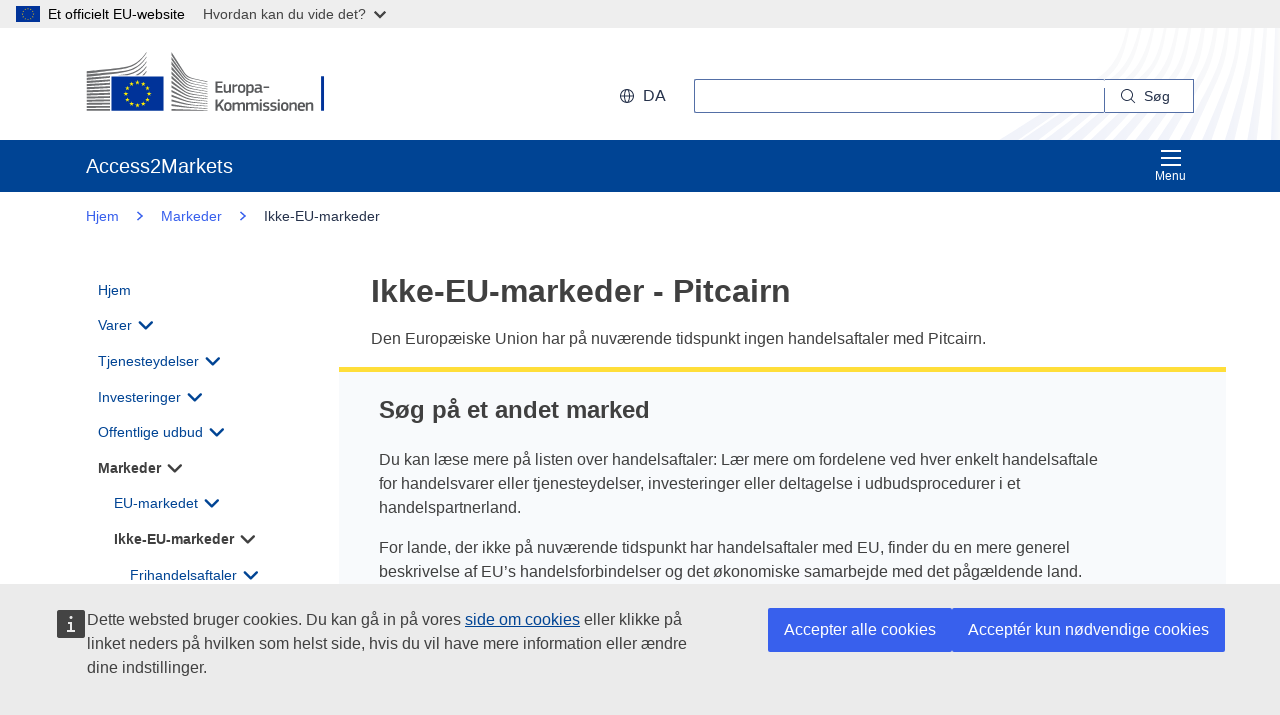

--- FILE ---
content_type: text/html;charset=UTF-8
request_url: https://trade.ec.europa.eu/access-to-markets/da/non-eu-markets/PN
body_size: 33111
content:













<!DOCTYPE html>
<html lang="da">

<head>
	<meta charset="UTF-8"><!--  toDo lang Bulgaria -->
    <meta http-equiv="X-UA-Compatible" content="IE=edge">
    <meta name="viewport" content="width=device-width, initial-scale=1">
    <meta http-equiv="Content-Type" content="text/html; charset=utf-8"> <!--  toDo lang Bulgaria -->
    <meta name="theme-color" content="#034ea1">
    <meta name="msapplication-TileColor" content="#034ea1">

    
    
    <meta name="description" content="metadataDescription is empty">

    
    
    <meta name="keywords" content="keywords is empty">

    
    
    <title>Markeder uden for EU | Access2Markets </title>

	
	<link rel="apple-touch-icon" sizes="144x144" href="https://trade.ec.europa.eu/access-to-markets/resources/images/favicon/apple-touch-icon-144x144.png">
	<meta name="msapplication-square70x70logo" content="/access-to-markets/resources/images/favicon/mstile-70x70.png">
	<link rel="apple-touch-icon" sizes="120x120" href="https://trade.ec.europa.eu/access-to-markets/resources/images/favicon/apple-touch-icon-120x120.png">
	<meta name="msapplication-square150x150logo" content="/access-to-markets/resources/images/favicon/mstile-150x150.png">
	<link rel="apple-touch-icon" sizes="57x57" href="https://trade.ec.europa.eu/access-to-markets/resources/images/favicon/apple-touch-icon-57x57.png">
	<link rel="apple-touch-icon" sizes="152x152" href="https://trade.ec.europa.eu/access-to-markets/resources/images/favicon/apple-touch-icon-152x152.png">
	<meta name="msapplication-square310x310logo" content="/access-to-markets/resources/images/favicon/mstile-310x310.png">
	<meta name="msapplication-wide310x150logo" content="/access-to-markets/resources/images/favicon/mstile-310x150.png">
	<link rel="apple-touch-icon" sizes="114x114" href="https://trade.ec.europa.eu/access-to-markets/resources/images/favicon/apple-touch-icon-114x114.png">
	<meta name="msapplication-TileImage" content="/access-to-markets/resources/images/favicon/mstile-144x144.png">
	<link rel="apple-touch-icon" sizes="180x180" href="https://trade.ec.europa.eu/access-to-markets/resources/images/favicon/apple-touch-icon-180x180.png">
	<link rel="icon" type="image/png" sizes="32x32" href="https://trade.ec.europa.eu/access-to-markets/resources/images/favicon/favicon-32x32.png">
	<link rel="icon" type="image/png" sizes="192x192" href="https://trade.ec.europa.eu/access-to-markets/resources/images/favicon/android-chrome-192x192.png">
	<link rel="apple-touch-icon" sizes="60x60" href="https://trade.ec.europa.eu/access-to-markets/resources/images/favicon/apple-touch-icon-60x60.png">
	<link rel="icon" type="image/png" sizes="16x16" href="https://trade.ec.europa.eu/access-to-markets/resources/images/favicon/favicon-16x16.png">
	<link rel="icon" type="image/png" sizes="96x96" href="https://trade.ec.europa.eu/access-to-markets/resources/images/favicon/favicon-96x96.png">
	
	 
	
	
		
			<link href="https://trade.ec.europa.eu/access-to-markets/resources/css-min/portal.css?v=2025.11.0.1" rel="stylesheet"/>
			<script src="https://trade.ec.europa.eu/access-to-markets/resources/script-min/portal.js?v=2025.11.0.1"></script>
		
		
	

	
	<!--  <script defer src="https://ec.europa.eu/wel/cookie-consent/consent.js" type="text/javascript"></script> -->
	
	
	<script defer src="https://webtools.europa.eu/load.js?globan=1010" type="text/javascript"></script>
	<script type="application/json">
	{
		"utility":"piwik", 
		"siteID":"273", 
		"sitePath":["trade.ec.europa.eu"], 
		"is404":false, 
		"is403":false, 
		"instance":"ec.europa.eu", 
		"siteSection":"accesstomarkets"
	}
	</script>
	<script type="application/json">{
		"utility":"cck",
"url":"https://ec.europa.eu/info/cookies_{lang}"
	}</script>


</head>

<!-- 

This layout file provides the consistent look-n-feel across your application. 
If you want to change layout, define a corresponding layout file and attach to 
the definition using template attribute.

As you can see, we have a header,footer,menu & body. We are using tags-tiles 
tag library to provide the placeholder within layout file. Attributes specified 
using insertAttribute will be provided by corresponding definition(or 
the one extending it).

-->

<body class="language-en marketaccess" id="trd" data-ng-app="app"> <!--  toDo  -->

	<div class="ecl-u-d-none">
          Version: 2025.11.0.1 (2025-11-04 09:37)
          tmldb00205.cc.cec.eu.int
    </div>
	
	<div class="ecl-skip-link__wrapper" id="skip-link"> 
	  	<a href="#main-content" class="ecl-skip-link">Gå til indholdet</a> <!--  toDo text-link -->
	</div>



<div>
  <header data-ecl-auto-init="SiteHeaderHarmonised" class="ecl-site-header-harmonised--group1 ecl-site-header-harmonised" data-ecl-has-menu="true">
    
    














<div class="ecl-site-header__background">
	<div class="ecl-site-header-harmonised__container ecl-container">
	
	    <div class="ecl-site-header-harmonised__top">
		      <a class="ecl-link ecl-link--standalone " 
		      	href="https://ec.europa.eu/info/index_da" aria-label="European Commission">
			      
			      <picture class="ecl-picture ecl-site-header__picture" title="European Commission">
			      	<source srcset="/access-to-markets/resources/images/logo/positive/logo-ec--da.svg" media="(min-width: 996px)">
			      	<img class="ecl-site-header__logo-image" src="https://trade.ec.europa.eu/access-to-markets/resources/images/logo/logo-ec--mute.svg" alt="">
			      </picture>
			      
			      <span class="ecl-u-sr-only">
		      		Europa-Kommissionen
		      	  </span> 
			   </a>
	        <div class="ecl-site-header-harmonised__action" >
	  
	        
	     
			<div class="ecl-site-header__language">   
	             <a class="ecl-button-new ecl-button--ghost ecl-site-header__language-selector ecl-button--tertiary" href="https://trade.ec.europa.eu/access-to-markets/da/home" 
	             data-ecl-language-selector role="button" aria-label="Change language, current language is English" aria-controls="language-list-overlay">
	              <span class="ecl-site-header__language-icon ">
	                <svg class="ecl-icon ecl-icon--s ecl-site-header__icon" focusable="false" aria-hidden="true">
	                <use xlink:href="/access-to-markets/resources/images/icons.a3ed8a97.svg#global"></use>
	                </svg>
	              </span>da
	            </a>   
	                       
	            <div class="ecl-site-header__language-container" id="language-list-overlay" hidden data-ecl-language-list-overlay aria-labelledby="ecl-site-header__language-title" role="dialog" >
	              <div class="ecl-site-header__language-header">
	                <div class="ecl-site-header__language-title" id="ecl-site-header__language-title">Vælg sprog</div>
	                <button class="ecl-button ecl-button--ghost ecl-site-header__language-close" type="submit" data-ecl-language-list-close>
	                	<span class="ecl-button__container">
	                		<span class="ecl-u-sr-only" data-ecl-label="true">
	          					Luk
	          				</span>
	                		<svg class="ecl-icon ecl-icon--m ecl-button__icon ecl-button__icon--after" focusable="false" aria-hidden="true" data-ecl-icon>
	                      		<use xlink:href="/access-to-markets/resources/images/icons.b6764719.svg#close"></use>
	                    	</svg>
	                    </span>
	                </button>
	              </div>
	              <div class="ecl-site-header__language-content">
	                <div class="ecl-site-header__language-category ecl-site-header__language-category--3-col" data-ecl-language-list-eu>
	                  <ul class="ecl-site-header__language-list" style="display:block">
	                  
	                  		
	        			
		                  	
		        				
		        					
		        				
		        				
		        			
	        				
	        				<li class="ecl-site-header__language-item">
	        					
	        					
								    
								    
						                <a href="https://trade.ec.europa.eu/access-to-markets/bg/non-eu-markets/PN"
						                class="ecl-link ecl-link--standalone ecl-site-header__language-link"
						                lang="bg"
						                hreflang="bg"
						                rel="alternate">
						                	<span class="ecl-site-header__language-link-code">bg</span>
	       									<span class="ecl-site-header__language-link-label">български</span>
						                </a>
								    
								
	        				
	        				</li>
	                    		
	        			
		                  	
		        				
		        					
		        				
		        				
		        			
	        				
	        				<li class="ecl-site-header__language-item">
	        					
	        					
								    
								    
						                <a href="https://trade.ec.europa.eu/access-to-markets/es/non-eu-markets/PN"
						                class="ecl-link ecl-link--standalone ecl-site-header__language-link"
						                lang="es"
						                hreflang="es"
						                rel="alternate">
						                	<span class="ecl-site-header__language-link-code">es</span>
	       									<span class="ecl-site-header__language-link-label">español</span>
						                </a>
								    
								
	        				
	        				</li>
	                    		
	        			
		                  	
		        				
		        					
		        				
		        				
		        			
	        				
	        				<li class="ecl-site-header__language-item">
	        					
	        					
								    
								    
						                <a href="https://trade.ec.europa.eu/access-to-markets/cs/non-eu-markets/PN"
						                class="ecl-link ecl-link--standalone ecl-site-header__language-link"
						                lang="cs"
						                hreflang="cs"
						                rel="alternate">
						                	<span class="ecl-site-header__language-link-code">cs</span>
	       									<span class="ecl-site-header__language-link-label">čeština</span>
						                </a>
								    
								
	        				
	        				</li>
	                    		
	        			
		                  	
		        				
		        					
		        				
		        				
		        			
	        				
	        				<li class="ecl-site-header__language-item">
	        					
	        					
								    
					                   <a href="https://trade.ec.europa.eu/access-to-markets/da/non-eu-markets/PN"
					                   class="ecl-link ecl-link--standalone ecl-site-header__language-link ecl-site-header__language-link--active"
					                  	lang="da" hreflang="da" >
					                  		<span class="ecl-site-header__language-link-code">da</span>
	       									<span class="ecl-site-header__language-link-label">dansk</span>
						              </a>
								    
								    
								
	        				
	        				</li>
	                    		
	        			
		                  	
		        				
		        					
		        				
		        				
		        			
	        				
	        				<li class="ecl-site-header__language-item">
	        					
	        					
								    
								    
						                <a href="https://trade.ec.europa.eu/access-to-markets/de/non-eu-markets/PN"
						                class="ecl-link ecl-link--standalone ecl-site-header__language-link"
						                lang="de"
						                hreflang="de"
						                rel="alternate">
						                	<span class="ecl-site-header__language-link-code">de</span>
	       									<span class="ecl-site-header__language-link-label">Deutsch</span>
						                </a>
								    
								
	        				
	        				</li>
	                    		
	        			
		                  	
		        				
		        					
		        				
		        				
		        			
	        				
	        				<li class="ecl-site-header__language-item">
	        					
	        					
								    
								    
						                <a href="https://trade.ec.europa.eu/access-to-markets/et/non-eu-markets/PN"
						                class="ecl-link ecl-link--standalone ecl-site-header__language-link"
						                lang="et"
						                hreflang="et"
						                rel="alternate">
						                	<span class="ecl-site-header__language-link-code">et</span>
	       									<span class="ecl-site-header__language-link-label">eesti</span>
						                </a>
								    
								
	        				
	        				</li>
	                    		
	        			
		                  	
		        				
		        					
		        				
		        				
		        			
	        				
	        				<li class="ecl-site-header__language-item">
	        					
	        					
								    
								    
						                <a href="https://trade.ec.europa.eu/access-to-markets/el/non-eu-markets/PN"
						                class="ecl-link ecl-link--standalone ecl-site-header__language-link"
						                lang="el"
						                hreflang="el"
						                rel="alternate">
						                	<span class="ecl-site-header__language-link-code">el</span>
	       									<span class="ecl-site-header__language-link-label">ελληνικά</span>
						                </a>
								    
								
	        				
	        				</li>
	                    		
	        			
		                  	
		        				
		        					
		        				
		        				
		        			
	        				
	        				<li class="ecl-site-header__language-item">
	        					
	        					
								    
								    
						                <a href="https://trade.ec.europa.eu/access-to-markets/en/non-eu-markets/PN"
						                class="ecl-link ecl-link--standalone ecl-site-header__language-link"
						                lang="en"
						                hreflang="en"
						                rel="alternate">
						                	<span class="ecl-site-header__language-link-code">en</span>
	       									<span class="ecl-site-header__language-link-label">English</span>
						                </a>
								    
								
	        				
	        				</li>
	                    		
	        			
		                  	
		        				
		        					
		        				
		        				
		        			
	        				
	        				<li class="ecl-site-header__language-item">
	        					
	        					
								    
								    
						                <a href="https://trade.ec.europa.eu/access-to-markets/fr/non-eu-markets/PN"
						                class="ecl-link ecl-link--standalone ecl-site-header__language-link"
						                lang="fr"
						                hreflang="fr"
						                rel="alternate">
						                	<span class="ecl-site-header__language-link-code">fr</span>
	       									<span class="ecl-site-header__language-link-label">français</span>
						                </a>
								    
								
	        				
	        				</li>
	                    		
	        			
		                  	
		        				
		        					
		        				
		        				
		        			
	        				
	        				<li class="ecl-site-header__language-item">
	        					
	        					
								    
								    
						                <a href="https://trade.ec.europa.eu/access-to-markets/ga/non-eu-markets/PN"
						                class="ecl-link ecl-link--standalone ecl-site-header__language-link"
						                lang="ga"
						                hreflang="ga"
						                rel="alternate">
						                	<span class="ecl-site-header__language-link-code">ga</span>
	       									<span class="ecl-site-header__language-link-label">Gaeilge</span>
						                </a>
								    
								
	        				
	        				</li>
	                    		
	        			
		                  	
		        				
		        					
		        				
		        				
		        			
	        				
	        				<li class="ecl-site-header__language-item">
	        					
	        					
								    
								    
						                <a href="https://trade.ec.europa.eu/access-to-markets/hr/non-eu-markets/PN"
						                class="ecl-link ecl-link--standalone ecl-site-header__language-link"
						                lang="hr"
						                hreflang="hr"
						                rel="alternate">
						                	<span class="ecl-site-header__language-link-code">hr</span>
	       									<span class="ecl-site-header__language-link-label">hrvatski</span>
						                </a>
								    
								
	        				
	        				</li>
	                    		
	        			
		                  	
		        				
		        					
		        				
		        				
		        			
	        				
	        				<li class="ecl-site-header__language-item">
	        					
	        					
								    
								    
						                <a href="https://trade.ec.europa.eu/access-to-markets/it/non-eu-markets/PN"
						                class="ecl-link ecl-link--standalone ecl-site-header__language-link"
						                lang="it"
						                hreflang="it"
						                rel="alternate">
						                	<span class="ecl-site-header__language-link-code">it</span>
	       									<span class="ecl-site-header__language-link-label">italiano</span>
						                </a>
								    
								
	        				
	        				</li>
	                    		
	        			
		                  	
		        				
		        					
		        				
		        				
		        			
	        				
	        				<li class="ecl-site-header__language-item">
	        					
	        					
								    
								    
						                <a href="https://trade.ec.europa.eu/access-to-markets/lv/non-eu-markets/PN"
						                class="ecl-link ecl-link--standalone ecl-site-header__language-link"
						                lang="lv"
						                hreflang="lv"
						                rel="alternate">
						                	<span class="ecl-site-header__language-link-code">lv</span>
	       									<span class="ecl-site-header__language-link-label">latviešu</span>
						                </a>
								    
								
	        				
	        				</li>
	                    		
	        			
		                  	
		        				
		        					
		        				
		        				
		        			
	        				
	        				<li class="ecl-site-header__language-item">
	        					
	        					
								    
								    
						                <a href="https://trade.ec.europa.eu/access-to-markets/lt/non-eu-markets/PN"
						                class="ecl-link ecl-link--standalone ecl-site-header__language-link"
						                lang="lt"
						                hreflang="lt"
						                rel="alternate">
						                	<span class="ecl-site-header__language-link-code">lt</span>
	       									<span class="ecl-site-header__language-link-label">lietuvių</span>
						                </a>
								    
								
	        				
	        				</li>
	                    		
	        			
		                  	
		        				
		        					
		        				
		        				
		        			
	        				
	        				<li class="ecl-site-header__language-item">
	        					
	        					
								    
								    
						                <a href="https://trade.ec.europa.eu/access-to-markets/hu/non-eu-markets/PN"
						                class="ecl-link ecl-link--standalone ecl-site-header__language-link"
						                lang="hu"
						                hreflang="hu"
						                rel="alternate">
						                	<span class="ecl-site-header__language-link-code">hu</span>
	       									<span class="ecl-site-header__language-link-label">magyar</span>
						                </a>
								    
								
	        				
	        				</li>
	                    		
	        			
		                  	
		        				
		        					
		        				
		        				
		        			
	        				
	        				<li class="ecl-site-header__language-item">
	        					
	        					
								    
								    
						                <a href="https://trade.ec.europa.eu/access-to-markets/mt/non-eu-markets/PN"
						                class="ecl-link ecl-link--standalone ecl-site-header__language-link"
						                lang="mt"
						                hreflang="mt"
						                rel="alternate">
						                	<span class="ecl-site-header__language-link-code">mt</span>
	       									<span class="ecl-site-header__language-link-label">Malti</span>
						                </a>
								    
								
	        				
	        				</li>
	                    		
	        			
		                  	
		        				
		        					
		        				
		        				
		        			
	        				
	        				<li class="ecl-site-header__language-item">
	        					
	        					
								    
								    
						                <a href="https://trade.ec.europa.eu/access-to-markets/nl/non-eu-markets/PN"
						                class="ecl-link ecl-link--standalone ecl-site-header__language-link"
						                lang="nl"
						                hreflang="nl"
						                rel="alternate">
						                	<span class="ecl-site-header__language-link-code">nl</span>
	       									<span class="ecl-site-header__language-link-label">Nederlands</span>
						                </a>
								    
								
	        				
	        				</li>
	                    		
	        			
		                  	
		        				
		        					
		        				
		        				
		        			
	        				
	        				<li class="ecl-site-header__language-item">
	        					
	        					
								    
								    
						                <a href="https://trade.ec.europa.eu/access-to-markets/pl/non-eu-markets/PN"
						                class="ecl-link ecl-link--standalone ecl-site-header__language-link"
						                lang="pl"
						                hreflang="pl"
						                rel="alternate">
						                	<span class="ecl-site-header__language-link-code">pl</span>
	       									<span class="ecl-site-header__language-link-label">polski</span>
						                </a>
								    
								
	        				
	        				</li>
	                    		
	        			
		                  	
		        				
		        					
		        				
		        				
		        			
	        				
	        				<li class="ecl-site-header__language-item">
	        					
	        					
								    
								    
						                <a href="https://trade.ec.europa.eu/access-to-markets/pt/non-eu-markets/PN"
						                class="ecl-link ecl-link--standalone ecl-site-header__language-link"
						                lang="pt"
						                hreflang="pt"
						                rel="alternate">
						                	<span class="ecl-site-header__language-link-code">pt</span>
	       									<span class="ecl-site-header__language-link-label">português</span>
						                </a>
								    
								
	        				
	        				</li>
	                    		
	        			
		                  	
		        				
		        					
		        				
		        				
		        			
	        				
	        				<li class="ecl-site-header__language-item">
	        					
	        					
								    
								    
						                <a href="https://trade.ec.europa.eu/access-to-markets/ro/non-eu-markets/PN"
						                class="ecl-link ecl-link--standalone ecl-site-header__language-link"
						                lang="ro"
						                hreflang="ro"
						                rel="alternate">
						                	<span class="ecl-site-header__language-link-code">ro</span>
	       									<span class="ecl-site-header__language-link-label">română</span>
						                </a>
								    
								
	        				
	        				</li>
	                    		
	        			
		                  	
		        				
		        					
		        				
		        				
		        			
	        				
	        				<li class="ecl-site-header__language-item">
	        					
	        					
								    
								    
						                <a href="https://trade.ec.europa.eu/access-to-markets/sk/non-eu-markets/PN"
						                class="ecl-link ecl-link--standalone ecl-site-header__language-link"
						                lang="sk"
						                hreflang="sk"
						                rel="alternate">
						                	<span class="ecl-site-header__language-link-code">sk</span>
	       									<span class="ecl-site-header__language-link-label">slovenčina</span>
						                </a>
								    
								
	        				
	        				</li>
	                    		
	        			
		                  	
		        				
		        					
		        				
		        				
		        			
	        				
	        				<li class="ecl-site-header__language-item">
	        					
	        					
								    
								    
						                <a href="https://trade.ec.europa.eu/access-to-markets/sl/non-eu-markets/PN"
						                class="ecl-link ecl-link--standalone ecl-site-header__language-link"
						                lang="sl"
						                hreflang="sl"
						                rel="alternate">
						                	<span class="ecl-site-header__language-link-code">sl</span>
	       									<span class="ecl-site-header__language-link-label">slovenščina</span>
						                </a>
								    
								
	        				
	        				</li>
	                    		
	        			
		                  	
		        				
		        					
		        				
		        				
		        			
	        				
	        				<li class="ecl-site-header__language-item">
	        					
	        					
								    
								    
						                <a href="https://trade.ec.europa.eu/access-to-markets/fi/non-eu-markets/PN"
						                class="ecl-link ecl-link--standalone ecl-site-header__language-link"
						                lang="fi"
						                hreflang="fi"
						                rel="alternate">
						                	<span class="ecl-site-header__language-link-code">fi</span>
	       									<span class="ecl-site-header__language-link-label">suomi</span>
						                </a>
								    
								
	        				
	        				</li>
	                    		
	        			
		                  	
		        				
		        					
		        				
		        				
		        			
	        				
	        				<li class="ecl-site-header__language-item">
	        					
	        					
								    
								    
						                <a href="https://trade.ec.europa.eu/access-to-markets/sv/non-eu-markets/PN"
						                class="ecl-link ecl-link--standalone ecl-site-header__language-link"
						                lang="sv"
						                hreflang="sv"
						                rel="alternate">
						                	<span class="ecl-site-header__language-link-code">sv</span>
	       									<span class="ecl-site-header__language-link-label">svenska</span>
						                </a>
								    
								
	        				
	        				</li>
	                    	               
	                  </ul>
	                </div>
	              </div>
	            </div>
			</div>
	                    
	             <div class="ecl-site-header-harmonised__search-container">
		        	<a class="ecl-button-new ecl-site-header-harmonised__search-toggle ecl-button--tertiary" href="https://trade.ec.europa.eu/access-to-markets/da/home" data-ecl-search-toggle="true" aria-controls="search-form-id" aria-expanded="false">
		        		<svg focusable="false" aria-hidden="true" class="ecl-icon ecl-icon--s">
		                	<use xlink:href="/access-to-markets/resources/images/icons.a3ed8a97.svg#search"></use>
		              	</svg>
		              	Søg
		            </a>
		            <form id="search-form-top" data-ecl-search-form="true" class="ecl-site-header-harmonised__search ecl-search-form" role="search"
		            	action="https://ec.europa.eu/search" method="get" >
		              <div class="ecl-form-group">
		              	<label class="ecl-search-form__label ecl-form-label" for="QueryText">Søg</label>
		              	<input type="search" id="QueryText" class="ecl-search-form__text-input ecl-text-input" name="QueryText"/>
		              	<input id="query_source" type="hidden" name="query_source" value="TAMARKETS">
		              	<input id="swlang" type="hidden" name="swlang" value="da">
		              	<input id="more_options_language" type="hidden" name="more_options_language" value="da">
		              </div> 
		              <button aria-label="Search" type="submit" class="ecl-search-form__button ecl-button--ghost  ">
		              	<span class="ecl-button__container">
			              	<svg class="ecl-icon ecl-icon--xs ecl-button__icon" focusable="false" aria-hidden="true" data-ecl-icon="">
			              		<use xlink:href="/access-to-markets/resources/images/icons.a3ed8a97.svg#search"></use>
		              		</svg>
		              		<span class="ecl-button__label" data-ecl-label="true">Søg</span>
		                </span>
		              </button>
		            </form>
				</div>
	                    
	        </div>
	      </div>
	   </div>
</div>
    
    <nav data-ecl-auto-init="Menu" class="ecl-menu--group1 ecl-menu" aria-expanded="false" data-ecl-menu="true" aria-label="main menu">
      <div class="ecl-menu__overlay" data-ecl-menu-overlay="true"></div>
      <div class="ecl-container ecl-menu__container">
      	<a class="ecl-link--standalone ecl-menu__open" href="https://trade.ec.europa.eu/access-to-markets" data-ecl-menu-open="true">
      		<svg focusable="false" aria-hidden="true" class="ecl-icon ecl-icon--s">
            	<use xlink:href="/access-to-markets/resources/images/icons.865a18d2.svg#general--hamburger"></use>      
          	</svg>
			Menu
		</a>
        <div class="ecl-menu__site-name">
        	Access2Markets
        </div>
        
        <section class="ecl-menu__inner" data-ecl-menu-inner="true">
          <header class="ecl-menu__inner-header">
          	<button data-ecl-menu-close="true" type="submit" 
          		class="ecl-menu__close ecl-button ecl-button--tertiary">
          		<span class="ecl-menu__close-container ecl-button__container">
                	<svg class="ecl-icon ecl-icon--m ecl-button__icon ecl-button__icon--after" focusable="false" aria-hidden="true" data-ecl-icon>
	                     <use xlink:href="/access-to-markets/resources/images/icons.b6764719.svg#close"></use>
	                </svg>
                	<span class="ecl-button__label sr-only" data-ecl-label="true">
                		Luk
                	</span>
                </span>
            </button>
            <div class="ecl-menu__title">Menu</div>
            <button data-ecl-menu-back="true" type="submit" class="ecl-menu__back ecl-button ecl-button--text">
            	<span class="ecl-button__container">
            		<svg focusable="false" aria-hidden="true" data-ecl-icon="true" class="ecl-button__icon ecl-button__icon--before ecl-icon ecl-icon--s ecl-icon--rotate-270">
                  		<use xlink:href="/access-to-markets/resources/images/icons.865a18d2.svg#ui--corner-arrow"></use> 
                	</svg>
                	<span class="ecl-button__label" data-ecl-label="true">Tilbage</span>
                </span>
            </button>
          </header>
          














<ul class="ecl-menu__list">	
	

	
	
		

		 
    	
    	
    	
    	
	    
		<li class="ecl-menu__item " data-ecl-menu-item="true" >	
			
				
				
					<a href="https://trade.ec.europa.eu/access-to-markets/da/home" 
					class="ecl-menu__link "
					data-ecl-menu-link="true">
						Hjem
					</a>
				
			
			
			
			
		</li>
	
	
	
		

		 
    		
    	 
    	
    	
    	
    	
	    
		<li class="ecl-menu__item " data-ecl-menu-item="true" data-ecl-has-children="true">	
			
				
					<a href="https://trade.ec.europa.eu/access-to-markets/da/content/varer"  class="ecl-menu__link  "  data-ecl-menu-link="true">
						Varer 
						
						
						 <svg focusable="false" aria-hidden="true" class="ecl-menu__link-icon ecl-icon ecl-icon--xs ecl-icon--rotate-90">
		                 	<use xlink:href="/access-to-markets/resources/images/icons.a3ed8a97.svg#corner-arrow"></use>
		                 </svg> 
		                
					</a>
					
					
				
					
					
				
				
			
			
			
			 
			
				
				
				    
				<div class="ecl-menu__mega " data-ecl-menu-mega="true">
				
                	<ul class="ecl-menu__sublist ">
                		   
                			
                			
					    	
					    	
                		
                			<li class="ecl-menu__subitem   " data-ecl-menu-subitem="true">
                				<a href="https://trade.ec.europa.eu/access-to-markets/da/content/kom-godt-i-gang-med-handle-med-varer" 
								class="ecl-menu__sublink   ">
									Kom i gang med at handle med varer
								</a>
                			</li>
                		   
                			
                			
					    	
					    	
                		
                			<li class="ecl-menu__subitem   " data-ecl-menu-subitem="true">
                				<a href="https://trade.ec.europa.eu/access-to-markets/da/content/varer-hovedbegreber" 
								class="ecl-menu__sublink   ">
									Varer – Hovedbegreber 
								</a>
                			</li>
                		   
                			
                			
					    	
					    	
                		
                			<li class="ecl-menu__subitem   " data-ecl-menu-subitem="true">
                				<a href="https://trade.ec.europa.eu/access-to-markets/da/statistics" 
								class="ecl-menu__sublink   ">
									Statistikker (ekskl. Storbritannien)
								</a>
                			</li>
                		   
                			
                			
					    	
					    	
                		
                			<li class="ecl-menu__subitem   " data-ecl-menu-subitem="true">
                				<a href="https://trade.ec.europa.eu/access-to-markets/da/statistics?includeUK=true" 
								class="ecl-menu__sublink   ">
									Statistikker (inkl. Storbritannien)
								</a>
                			</li>
                		 
                	</ul>
                </div>
			
		</li>
	
	
	
		

		 
    		
    	 
    	
    	
    	
    	
	    
		<li class="ecl-menu__item " data-ecl-menu-item="true" data-ecl-has-children="true">	
			
				
					<a href="https://trade.ec.europa.eu/access-to-markets/da/content/tjenesteydelser"  class="ecl-menu__link  "  data-ecl-menu-link="true">
						Tjenesteydelser 
						
						
						 <svg focusable="false" aria-hidden="true" class="ecl-menu__link-icon ecl-icon ecl-icon--xs ecl-icon--rotate-90">
		                 	<use xlink:href="/access-to-markets/resources/images/icons.a3ed8a97.svg#corner-arrow"></use>
		                 </svg> 
		                
					</a>
					
					
				
					
					
				
				
			
			
			
			 
			
				
				
				    
				<div class="ecl-menu__mega " data-ecl-menu-mega="true">
				
                	<ul class="ecl-menu__sublist ">
                		   
                			
                			
					    	
					    	
                		
                			<li class="ecl-menu__subitem   " data-ecl-menu-subitem="true">
                				<a href="https://trade.ec.europa.eu/access-to-markets/da/content/komme-i-gang-med-handle-med-tjenesteydelser" 
								class="ecl-menu__sublink   ">
									Kom i gang med at handle med tjenesteydelser
								</a>
                			</li>
                		   
                			
                			
					    	
					    	
                		
                			<li class="ecl-menu__subitem   " data-ecl-menu-subitem="true">
                				<a href="https://trade.ec.europa.eu/access-to-markets/da/content/tjenesteydelser-hovedbegreber" 
								class="ecl-menu__sublink   ">
									Tjenesteydelser – Hovedbegreber
								</a>
                			</li>
                		   
                			
                			
					    	
					    	
                		
                			<li class="ecl-menu__subitem   " data-ecl-menu-subitem="true">
                				<a href="https://trade.ec.europa.eu/access-to-markets/da/content/digital-handel-1" 
								class="ecl-menu__sublink   ">
									Digital handel
								</a>
                			</li>
                		   
                			
                			
					    	
					    	
                		
                			<li class="ecl-menu__subitem   " data-ecl-menu-subitem="true">
                				<a href="https://trade.ec.europa.eu/access-to-markets/da/content/tjenesteydelser-statistik" 
								class="ecl-menu__sublink   ">
									Statistik over tjenesteydelser
								</a>
                			</li>
                		 
                	</ul>
                </div>
			
		</li>
	
	
	
		

		 
    		
    	 
    	
    	
    	
    	
	    
		<li class="ecl-menu__item " data-ecl-menu-item="true" data-ecl-has-children="true">	
			
				
					<a href="https://trade.ec.europa.eu/access-to-markets/da/content/investeringer"  class="ecl-menu__link  "  data-ecl-menu-link="true">
						Investeringer 
						
						
						 <svg focusable="false" aria-hidden="true" class="ecl-menu__link-icon ecl-icon ecl-icon--xs ecl-icon--rotate-90">
		                 	<use xlink:href="/access-to-markets/resources/images/icons.a3ed8a97.svg#corner-arrow"></use>
		                 </svg> 
		                
					</a>
					
					
				
					
					
				
				
			
			
			
			 
			
				
				
				    
				<div class="ecl-menu__mega " data-ecl-menu-mega="true">
				
                	<ul class="ecl-menu__sublist ">
                		   
                			
                			
					    	
					    	
                		
                			<li class="ecl-menu__subitem   " data-ecl-menu-subitem="true">
                				<a href="https://trade.ec.europa.eu/access-to-markets/da/content/investeringer-soejlerne" 
								class="ecl-menu__sublink   ">
									Investeringer – søjlerne
								</a>
                			</li>
                		   
                			
                			
					    	
					    	
                		
                			<li class="ecl-menu__subitem   " data-ecl-menu-subitem="true">
                				<a href="https://trade.ec.europa.eu/access-to-markets/da/content/investering-hovedbegreber" 
								class="ecl-menu__sublink   ">
									Investeringer – Hovedbegreber
								</a>
                			</li>
                		   
                			
                			
					    	
					    	
                		
                			<li class="ecl-menu__subitem   " data-ecl-menu-subitem="true">
                				<a href="https://trade.ec.europa.eu/access-to-markets/da/content/investeringstvister" 
								class="ecl-menu__sublink   ">
									Investment disputes
								</a>
                			</li>
                		 
                	</ul>
                </div>
			
		</li>
	
	
	
		

		 
    		
    	 
    	
    	
    	
    	
	    
		<li class="ecl-menu__item " data-ecl-menu-item="true" data-ecl-has-children="true">	
			
				
					<a href="https://trade.ec.europa.eu/access-to-markets/da/content/offentlige-indkoeb-1"  class="ecl-menu__link  "  data-ecl-menu-link="true">
						Offentlige udbud 
						
						
						 <svg focusable="false" aria-hidden="true" class="ecl-menu__link-icon ecl-icon ecl-icon--xs ecl-icon--rotate-90">
		                 	<use xlink:href="/access-to-markets/resources/images/icons.a3ed8a97.svg#corner-arrow"></use>
		                 </svg> 
		                
					</a>
					
					
				
					
					
				
				
			
			
			
			 
			
				
				
				    
				<div class="ecl-menu__mega " data-ecl-menu-mega="true">
				
                	<ul class="ecl-menu__sublist ">
                		   
                			
                			
					    	
					    	
                		
                			<li class="ecl-menu__subitem   " data-ecl-menu-subitem="true">
                				<a href="https://trade.ec.europa.eu/access-to-markets/da/content/offentlige-kontrakter-i-eu" 
								class="ecl-menu__sublink   ">
									Offentlige kontrakter i EU
								</a>
                			</li>
                		   
                			
                			
					    	
					    	
                		
                			<li class="ecl-menu__subitem   " data-ecl-menu-subitem="true">
                				<a href="https://trade.ec.europa.eu/access-to-markets/da/content/offentlige-kontrakter-uden-eu" 
								class="ecl-menu__sublink   ">
									Offentlige kontrakter uden for EU
								</a>
                			</li>
                		   
                			
                			
					    	
					    	
                		
                			<li class="ecl-menu__subitem   " data-ecl-menu-subitem="true">
                				<a href="https://trade.ec.europa.eu/access-to-markets/en/home" 
								class="ecl-menu__sublink   ">
									My Trade Assistant for Procurement
								</a>
                			</li>
                		 
                	</ul>
                </div>
			
		</li>
	
	
	
		

		 
    		
    	 
    	
    	
    	
    	 
    			
    			
	    
	    
		<li class="ecl-menu__item ecl-menu__item--current" data-ecl-menu-item="true" data-ecl-has-children="true">	
			
				
					<a href="https://trade.ec.europa.eu/access-to-markets/da/content/markeder"  class="ecl-menu__link ecl-menu__link--current "  data-ecl-menu-link="true">
						Markeder 
						
						
						 <svg focusable="false" aria-hidden="true" class="ecl-menu__link-icon ecl-icon ecl-icon--xs ecl-icon--rotate-90">
		                 	<use xlink:href="/access-to-markets/resources/images/icons.a3ed8a97.svg#corner-arrow"></use>
		                 </svg> 
		                
					</a>
					
					
				
					
					
				
				
			
			
			
			 
			
				
				
				    
				<div class="ecl-menu__mega " data-ecl-menu-mega="true">
				
                	<ul class="ecl-menu__sublist ">
                		   
                			
                			
					    	
					    	
                		
                			<li class="ecl-menu__subitem   " data-ecl-menu-subitem="true">
                				<a href="https://trade.ec.europa.eu/access-to-markets/da/content/eu-markedet" 
								class="ecl-menu__sublink   ">
									EU-markedet
								</a>
                			</li>
                		   
                			
                			
					    	
					    	 
					    		
					    		
						    
                		
                			<li class="ecl-menu__subitem ecl-menu__subitem--current  " data-ecl-menu-subitem="true">
                				<a href="https://trade.ec.europa.eu/access-to-markets/da/non-eu-markets" 
								class="ecl-menu__sublink  ecl-menu__sublink--current ">
									Ikke-EU-markeder
								</a>
                			</li>
                		 
                	</ul>
                </div>
			
		</li>
	
	
	
		

		 
    		
    	 
    	
    	
    	
    	
	    
		<li class="ecl-menu__item " data-ecl-menu-item="true" data-ecl-has-children="true">	
			
				
					<a href="https://trade.ec.europa.eu/access-to-markets/da/content/vaerktoejskasse"  class="ecl-menu__link  "  data-ecl-menu-link="true">
						Værktøjskasse 
						
						
						 <svg focusable="false" aria-hidden="true" class="ecl-menu__link-icon ecl-icon ecl-icon--xs ecl-icon--rotate-90">
		                 	<use xlink:href="/access-to-markets/resources/images/icons.a3ed8a97.svg#corner-arrow"></use>
		                 </svg> 
		                
					</a>
					
					
				
					
					
				
				
			
			
			
			 
			
				
				 
		    		
			    
				    
				<div class="ecl-menu__mega ecl-menu__item--col2" data-ecl-menu-mega="true">
				
                	<ul class="ecl-menu__sublist ">
                		   
                			
                			
					    	
					    	
                		
                			<li class="ecl-menu__subitem   " data-ecl-menu-subitem="true">
                				<a href="https://trade.ec.europa.eu/access-to-markets/da/content/om-access2markets" 
								class="ecl-menu__sublink   ">
									Om Access2Markets
								</a>
                			</li>
                		   
                			
                			
					    	
					    	
                		
                			<li class="ecl-menu__subitem   " data-ecl-menu-subitem="true">
                				<a href="https://trade.ec.europa.eu/access-to-markets/da/content/tutorials" 
								class="ecl-menu__sublink   ">
									Webseminarer
								</a>
                			</li>
                		   
                			
                			
					    	
					    	
                		
                			<li class="ecl-menu__subitem   " data-ecl-menu-subitem="true">
                				<a href="https://trade.ec.europa.eu/access-to-markets/da/content/onlinevaerktoejer-og-tjenester-til-mindre-virksomheder" 
								class="ecl-menu__sublink   ">
									Hjælp til små virksomheder
								</a>
                			</li>
                		   
                			
                			
					    	
					    	
                		
                			<li class="ecl-menu__subitem   " data-ecl-menu-subitem="true">
                				<a href="https://trade.ec.europa.eu/access-to-markets/da/glossary" 
								class="ecl-menu__sublink   ">
									Ordliste
								</a>
                			</li>
                		   
                			
                			
					    	
					    	
                		
                			<li class="ecl-menu__subitem   " data-ecl-menu-subitem="true">
                				<a href="https://trade.ec.europa.eu/access-to-markets/da/faqs" 
								class="ecl-menu__sublink   ">
									Spørgsmål og svar
								</a>
                			</li>
                		   
                			
                			
					    	
					    	
                		
                			<li class="ecl-menu__subitem   " data-ecl-menu-subitem="true">
                				<a href="https://trade.ec.europa.eu/access-to-markets/da/stories" 
								class="ecl-menu__sublink   ">
									Virksomheders historie
								</a>
                			</li>
                		   
                			
                			
					    	
					    	
                		
                			<li class="ecl-menu__subitem   " data-ecl-menu-subitem="true">
                				<a href="https://trade.ec.europa.eu/access-to-markets/da/event" 
								class="ecl-menu__sublink   ">
									Arrangementer
								</a>
                			</li>
                		   
                			
                			
					    	
					    	
                		
                			<li class="ecl-menu__subitem   " data-ecl-menu-subitem="true">
                				<a href="https://trade.ec.europa.eu/access-to-markets/da/content/faelles-kontaktpunkt" 
								class="ecl-menu__sublink   ">
									Single Entry Point
								</a>
                			</li>
                		   
                			
                			
					    	
					    	
                		
                			<li class="ecl-menu__subitem   " data-ecl-menu-subitem="true">
                				<a href="https://trade.ec.europa.eu/access-to-markets/da/news" 
								class="ecl-menu__sublink   ">
									Nyheder
								</a>
                			</li>
                		   
                			
                			
					    	
					    	
                		
                			<li class="ecl-menu__subitem   " data-ecl-menu-subitem="true">
                				<a href="https://trade.ec.europa.eu/access-to-markets/da/content/nyttige-links" 
								class="ecl-menu__sublink   ">
									Nyttige link
								</a>
                			</li>
                		 
                	</ul>
                </div>
			
		</li>
	
	
	
		

		 
    	
    	
    	
    	
	    
		<li class="ecl-menu__item " data-ecl-menu-item="true" >	
			
				
				
					<a href="https://trade.ec.europa.eu/access-to-markets/da/contact-form" 
					class="ecl-menu__link "
					data-ecl-menu-link="true">
						Kontakt
					</a>
				
			
			
			
			
		</li>
	
				
				
	<li class="ecl-menu__item trade-form-buttom" data-ecl-menu-item="true">
	    	
	    	 
	    <a  class="ecl-menu__link " data-ecl-menu-link="true" href='https://trade.ec.europa.eu/access-to-markets/da/content/faelles-kontaktpunkt'>
	    	 Fælles kontaktpunkt for handelshindringer
	    </a>
	</li>
</ul>


    
        </section>
      </div>
	
    	    	
    	
    	
    </nav>
  </header>
  
</div>

		<main id="main-content" role="main">	
			
			
			





















<div>
  <div class="ecl-page-header-harmonised">
    <div class="ecl-container">
      <nav data-ecl-auto-init="BreadcrumbHarmonised" class="ecl-page-header-harmonised__breadcrumb ecl-breadcrumb-harmonised" aria-label="You are here:" data-ecl-breadcrumb-harmonised="true" aria-label='Breadcrumb'>
        	<ol class="ecl-breadcrumb-harmonised__container">
        		<li class="ecl-breadcrumb-harmonised__segment" data-ecl-breadcrumb-harmonised-item="static" aria-hidden="false" >
	          		<a href="https://trade.ec.europa.eu/access-to-markets/da/home" class="ecl-breadcrumb-harmonised__link ecl-link ecl-link--standalone">
						Hjem
	          		</a>
	          		<svg focusable="false" aria-hidden="true" role="presentation" class="ecl-breadcrumb-harmonised__icon ecl-icon ecl-icon--2xs ecl-icon--rotate-90">
			  			<use xlink:href="/access-to-markets/resources/images/icons.865a18d2.svg#ui--corner-arrow"></use>  
	            	</svg>
	            </li>
        		






	
          	
    	
		
	
          	
    	
		
	
          	
    	
		
	
          	
    	
		
	
          	
    	
		
	
          	
    	 
			
			
			    
			    
			    
			    	
			        <li class="ecl-breadcrumb-harmonised__segment" 
						aria-hidden="false"
						data-ecl-breadcrumb-harmonised-item="static" >
						<a href="https://trade.ec.europa.eu/access-to-markets/da/content/markeder" 
						class="ecl-breadcrumb-harmonised__link ecl-link ecl-link--standalone">
							<span class="submenutext">Markeder</span>
						</a>
						<svg focusable="false" aria-hidden="true" role="presentation" class="ecl-breadcrumb-harmonised__icon ecl-icon ecl-icon--2xs ecl-icon--rotate-90">
					  		<use xlink:href="/access-to-markets/resources/images/icons.865a18d2.svg#ui--corner-arrow"></use>  
			            </svg>
					</li>
			    
			

			
			 
				






	
          	
    	
		
	
          	
    	 
			
			
			    
			    	
			        <li class="ecl-breadcrumb-harmonised__segment ecl-breadcrumb-harmonised__current-page" 
			          	aria-current="page" 
			          	data-ecl-breadcrumb-harmonised-item="static" 
			          	aria-hidden="false" >
							<span class="submenutext">Ikke-EU-markeder</span>
					</li>
			    
			    
			    
			

			
			 
				






	
          	
    	
		
	
          	
    	
		
	
          	
    	
		
	
          	
    	
		
	
          	
    	
		
	
          	
    	
		
	
          	
    	
		
	
          	
    	
		
	
          	
    	
		
	

			
		
		
	

			
		
		
	
          	
    	
		
	
          	
    	
		
	

        	</ol>
      </nav>
      
    </div>
  </div>
</div>






<div id="site-content" class="markets">
	<div class="deco"></div>
    <div class="ecl-container">
        <div class="ecl-row">
            <div class="ecl-col ecl-u-mb-s ceiling">
            	<div class="ecl-row ecl-u-pt-xl">
            		<div class="ecl-col-md-3">
            			<div class="sticky">			
							





<div class="sumenusidebar linearrowbottom   linknounderline">
	<nav class="ecl-navigation-inpage" >
		<!--  <div class="ecl-navigation-inpage__title">Page content</div> -->
		<div class="ecl-navigation-inpage__body">
			






<ol class="ecl-navigation-inpage__list">
	
		
		
		
    	
    	
    	
		<li class="">
			<span class="link-container">
			<a href="https://trade.ec.europa.eu/access-to-markets/da/home" class="  ecl-navigation-menu__link">
				<span class="submenutext">Hjem</span>
				<span class="menuarrow"></span>
			</a>
			<span class="-collapse-menuarrow"></span>
			</span>
			
			
			
		</li>
	
		
		
		
    	
    	 
    		
    	
    	
		<li class="">
			<span class="link-container">
			<a href="https://trade.ec.europa.eu/access-to-markets/da/content/varer" class=" haschildren ecl-navigation-menu__link">
				<span class="submenutext">Varer</span>
				<span class="haschildrenmenuarrow"></span>
			</a>
			<span class="haschildren-collapse-menuarrow"></span>
			</span>
			
			 
				






<ol class="ecl-navigation-inpage__list">
	
		
		
		
    	
    	 
    		
    	
    	
		<li class="">
			<span class="link-container">
			<a href="https://trade.ec.europa.eu/access-to-markets/da/content/kom-godt-i-gang-med-handle-med-varer" class=" haschildren ecl-navigation-menu__link">
				<span class="submenutext">Kom i gang med at handle med varer</span>
				<span class="haschildrenmenuarrow"></span>
			</a>
			<span class="haschildren-collapse-menuarrow"></span>
			</span>
			
			 
				






<ol class="ecl-navigation-inpage__list">
	
		
		
		
    	
    	
    	
		<li class="">
			<span class="link-container">
			<a href="https://trade.ec.europa.eu/access-to-markets/da/content/vejledning-i-eksport-af-varer" class="  ecl-navigation-menu__link">
				<span class="submenutext">Vejledning i eksport af varer</span>
				<span class="menuarrow"></span>
			</a>
			<span class="-collapse-menuarrow"></span>
			</span>
			
			
			
		</li>
	
		
		
		
    	
    	
    	
		<li class="">
			<span class="link-container">
			<a href="https://trade.ec.europa.eu/access-to-markets/da/content/vejledning-i-import-af-varer" class="  ecl-navigation-menu__link">
				<span class="submenutext">Vejledning i import af varer</span>
				<span class="menuarrow"></span>
			</a>
			<span class="-collapse-menuarrow"></span>
			</span>
			
			
			
		</li>
	
</ol>


			
			
		</li>
	
		
		
		
    	
    	 
    		
    	
    	
		<li class="">
			<span class="link-container">
			<a href="https://trade.ec.europa.eu/access-to-markets/da/content/varer-hovedbegreber" class=" haschildren ecl-navigation-menu__link">
				<span class="submenutext">Varer – Hovedbegreber </span>
				<span class="haschildrenmenuarrow"></span>
			</a>
			<span class="haschildren-collapse-menuarrow"></span>
			</span>
			
			 
				






<ol class="ecl-navigation-inpage__list">
	
		
		
		
    	
    	 
    		
    	
    	
		<li class="">
			<span class="link-container">
			<a href="https://trade.ec.europa.eu/access-to-markets/da/content/eus-handelsaftaler-og-handelsaftaler" class=" haschildren ecl-navigation-menu__link">
				<span class="submenutext">Handelsaftaler og handelsordninger</span>
				<span class="haschildrenmenuarrow"></span>
			</a>
			<span class="haschildren-collapse-menuarrow"></span>
			</span>
			
			 
				






<ol class="ecl-navigation-inpage__list">
	
		
		
		
    	
    	 
    		
    	
    	
		<li class="">
			<span class="link-container">
			<a href="https://trade.ec.europa.eu/access-to-markets/da/content/handelsaftaler" class=" haschildren ecl-navigation-menu__link">
				<span class="submenutext">Handelsaftaler</span>
				<span class="haschildrenmenuarrow"></span>
			</a>
			<span class="haschildren-collapse-menuarrow"></span>
			</span>
			
			 
				






<ol class="ecl-navigation-inpage__list">
	
		
		
		
    	
    	
    	
		<li class="">
			<span class="link-container">
			<a href="https://trade.ec.europa.eu/access-to-markets/da/content/saadan-laeses-en-handelsaftale" class="  ecl-navigation-menu__link">
				<span class="submenutext">Sådan læses en handelsaftale</span>
				<span class="menuarrow"></span>
			</a>
			<span class="-collapse-menuarrow"></span>
			</span>
			
			
			
		</li>
	
</ol>


			
			
		</li>
	
		
		
		
    	
    	
    	
		<li class="">
			<span class="link-container">
			<a href="https://trade.ec.europa.eu/access-to-markets/da/content/eus-indre-marked" class="  ecl-navigation-menu__link">
				<span class="submenutext">EU's indre marked</span>
				<span class="menuarrow"></span>
			</a>
			<span class="-collapse-menuarrow"></span>
			</span>
			
			
			
		</li>
	
		
		
		
    	
    	 
    		
    	
    	
		<li class="">
			<span class="link-container">
			<a href="https://trade.ec.europa.eu/access-to-markets/da/content/handelsordninger-0" class=" haschildren ecl-navigation-menu__link">
				<span class="submenutext">Handelsordninger</span>
				<span class="haschildrenmenuarrow"></span>
			</a>
			<span class="haschildren-collapse-menuarrow"></span>
			</span>
			
			 
				






<ol class="ecl-navigation-inpage__list">
	
		
		
		
    	
    	
    	
		<li class="">
			<span class="link-container">
			<a href="https://trade.ec.europa.eu/access-to-markets/da/content/ensidige-handelsordninger" class="  ecl-navigation-menu__link">
				<span class="submenutext">Unilaterale handelsordninger</span>
				<span class="menuarrow"></span>
			</a>
			<span class="-collapse-menuarrow"></span>
			</span>
			
			
			
		</li>
	
		
		
		
    	
    	
    	
		<li class="">
			<span class="link-container">
			<a href="https://trade.ec.europa.eu/access-to-markets/da/content/toldunioner" class="  ecl-navigation-menu__link">
				<span class="submenutext">Toldunion</span>
				<span class="menuarrow"></span>
			</a>
			<span class="-collapse-menuarrow"></span>
			</span>
			
			
			
		</li>
	
</ol>


			
			
		</li>
	
</ol>


			
			
		</li>
	
		
		
		
    	
    	 
    		
    	
    	
		<li class="">
			<span class="link-container">
			<a href="https://trade.ec.europa.eu/access-to-markets/da/content/produktklassifikation" class=" haschildren ecl-navigation-menu__link">
				<span class="submenutext">Produktklassificering</span>
				<span class="haschildrenmenuarrow"></span>
			</a>
			<span class="haschildren-collapse-menuarrow"></span>
			</span>
			
			 
				






<ol class="ecl-navigation-inpage__list">
	
		
		
		
    	
    	
    	
		<li class="">
			<span class="link-container">
			<a href="https://trade.ec.europa.eu/access-to-markets/da/content/det-harmoniserede-system-0" class="  ecl-navigation-menu__link">
				<span class="submenutext">Det harmoniserede system</span>
				<span class="menuarrow"></span>
			</a>
			<span class="-collapse-menuarrow"></span>
			</span>
			
			
			
		</li>
	
		
		
		
    	
    	
    	
		<li class="">
			<span class="link-container">
			<a href="https://trade.ec.europa.eu/access-to-markets/da/content/den-kombinerede-nomenklatur-0" class="  ecl-navigation-menu__link">
				<span class="submenutext">Den kombinerede nomenklatur</span>
				<span class="menuarrow"></span>
			</a>
			<span class="-collapse-menuarrow"></span>
			</span>
			
			
			
		</li>
	
		
		
		
    	
    	 
    		
    	
    	
		<li class="">
			<span class="link-container">
			<a href="https://trade.ec.europa.eu/access-to-markets/da/content/klassifikationsvejledninger-noegleprodukter" class=" haschildren ecl-navigation-menu__link">
				<span class="submenutext">Klassifikationsvejledninger for vigtige produkter</span>
				<span class="haschildrenmenuarrow"></span>
			</a>
			<span class="haschildren-collapse-menuarrow"></span>
			</span>
			
			 
				






<ol class="ecl-navigation-inpage__list">
	
		
		
		
    	
    	
    	
		<li class="">
			<span class="link-container">
			<a href="https://trade.ec.europa.eu/access-to-markets/da/content/klassificering-af-computere-og-software" class="  ecl-navigation-menu__link">
				<span class="submenutext">Computere og software</span>
				<span class="menuarrow"></span>
			</a>
			<span class="-collapse-menuarrow"></span>
			</span>
			
			
			
		</li>
	
		
		
		
    	
    	
    	
		<li class="">
			<span class="link-container">
			<a href="https://trade.ec.europa.eu/access-to-markets/da/content/klassificering-af-spiselige-frugter-og-noedder" class="  ecl-navigation-menu__link">
				<span class="submenutext">Spiselige frugter og nødder</span>
				<span class="menuarrow"></span>
			</a>
			<span class="-collapse-menuarrow"></span>
			</span>
			
			
			
		</li>
	
		
		
		
    	
    	
    	
		<li class="">
			<span class="link-container">
			<a href="https://trade.ec.europa.eu/access-to-markets/da/content/klassificering-af-spiselige-vegetabilske-roedder" class="  ecl-navigation-menu__link">
				<span class="submenutext">Spiselige rodgrøntsager</span>
				<span class="menuarrow"></span>
			</a>
			<span class="-collapse-menuarrow"></span>
			</span>
			
			
			
		</li>
	
		
		
		
    	
    	
    	
		<li class="">
			<span class="link-container">
			<a href="https://trade.ec.europa.eu/access-to-markets/da/content/klassificering-af-fodtoej" class="  ecl-navigation-menu__link">
				<span class="submenutext">Fodtøj</span>
				<span class="menuarrow"></span>
			</a>
			<span class="-collapse-menuarrow"></span>
			</span>
			
			
			
		</li>
	
		
		
		
    	
    	
    	
		<li class="">
			<span class="link-container">
			<a href="https://trade.ec.europa.eu/access-to-markets/da/content/klassificering-af-plantelaegemidler" class="  ecl-navigation-menu__link">
				<span class="submenutext">Plantelægemidler</span>
				<span class="menuarrow"></span>
			</a>
			<span class="-collapse-menuarrow"></span>
			</span>
			
			
			
		</li>
	
		
		
		
    	
    	
    	
		<li class="">
			<span class="link-container">
			<a href="https://trade.ec.europa.eu/access-to-markets/da/content/klassificering-af-laeder" class="  ecl-navigation-menu__link">
				<span class="submenutext">Læder</span>
				<span class="menuarrow"></span>
			</a>
			<span class="-collapse-menuarrow"></span>
			</span>
			
			
			
		</li>
	
		
		
		
    	
    	
    	
		<li class="">
			<span class="link-container">
			<a href="https://trade.ec.europa.eu/access-to-markets/da/content/klassificering-af-plast" class="  ecl-navigation-menu__link">
				<span class="submenutext">Plast</span>
				<span class="menuarrow"></span>
			</a>
			<span class="-collapse-menuarrow"></span>
			</span>
			
			
			
		</li>
	
		
		
		
    	
    	
    	
		<li class="">
			<span class="link-container">
			<a href="https://trade.ec.europa.eu/access-to-markets/da/content/klassificering-af-ris" class="  ecl-navigation-menu__link">
				<span class="submenutext">Ris</span>
				<span class="menuarrow"></span>
			</a>
			<span class="-collapse-menuarrow"></span>
			</span>
			
			
			
		</li>
	
		
		
		
    	
    	
    	
		<li class="">
			<span class="link-container">
			<a href="https://trade.ec.europa.eu/access-to-markets/da/content/klassificering-af-tekstiler" class="  ecl-navigation-menu__link">
				<span class="submenutext">Tekstiler</span>
				<span class="menuarrow"></span>
			</a>
			<span class="-collapse-menuarrow"></span>
			</span>
			
			
			
		</li>
	
		
		
		
    	
    	
    	
		<li class="">
			<span class="link-container">
			<a href="https://trade.ec.europa.eu/access-to-markets/da/content/klassificering-af-trae" class="  ecl-navigation-menu__link">
				<span class="submenutext">Træ</span>
				<span class="menuarrow"></span>
			</a>
			<span class="-collapse-menuarrow"></span>
			</span>
			
			
			
		</li>
	
</ol>


			
			
		</li>
	
</ol>


			
			
		</li>
	
		
		
		
    	
    	 
    		
    	
    	
		<li class="">
			<span class="link-container">
			<a href="https://trade.ec.europa.eu/access-to-markets/da/content/toldsatser" class=" haschildren ecl-navigation-menu__link">
				<span class="submenutext">Toldsatser</span>
				<span class="haschildrenmenuarrow"></span>
			</a>
			<span class="haschildren-collapse-menuarrow"></span>
			</span>
			
			 
				






<ol class="ecl-navigation-inpage__list">
	
		
		
		
    	
    	
    	
		<li class="">
			<span class="link-container">
			<a href="https://trade.ec.europa.eu/access-to-markets/da/content/basistoldsatser" class="  ecl-navigation-menu__link">
				<span class="submenutext">Basistold</span>
				<span class="menuarrow"></span>
			</a>
			<span class="-collapse-menuarrow"></span>
			</span>
			
			
			
		</li>
	
		
		
		
    	
    	
    	
		<li class="">
			<span class="link-container">
			<a href="https://trade.ec.europa.eu/access-to-markets/da/content/antidumpingtold" class="  ecl-navigation-menu__link">
				<span class="submenutext">Antidumpingtold</span>
				<span class="menuarrow"></span>
			</a>
			<span class="-collapse-menuarrow"></span>
			</span>
			
			
			
		</li>
	
		
		
		
    	
    	
    	
		<li class="">
			<span class="link-container">
			<a href="https://trade.ec.europa.eu/access-to-markets/da/content/udligningstold-paa-subsidierede-varer" class="  ecl-navigation-menu__link">
				<span class="submenutext">Udligningstold</span>
				<span class="menuarrow"></span>
			</a>
			<span class="-collapse-menuarrow"></span>
			</span>
			
			
			
		</li>
	
		
		
		
    	
    	
    	
		<li class="">
			<span class="link-container">
			<a href="https://trade.ec.europa.eu/access-to-markets/da/content/beskyttelsesforpligtelser" class="  ecl-navigation-menu__link">
				<span class="submenutext">Beskyttelsestold</span>
				<span class="menuarrow"></span>
			</a>
			<span class="-collapse-menuarrow"></span>
			</span>
			
			
			
		</li>
	
</ol>


			
			
		</li>
	
		
		
		
    	
    	
    	
		<li class="">
			<span class="link-container">
			<a href="https://trade.ec.europa.eu/access-to-markets/da/content/skatter" class="  ecl-navigation-menu__link">
				<span class="submenutext">Afgifter</span>
				<span class="menuarrow"></span>
			</a>
			<span class="-collapse-menuarrow"></span>
			</span>
			
			
			
		</li>
	
		
		
		
    	
    	 
    		
    	
    	
		<li class="">
			<span class="link-container">
			<a href="https://trade.ec.europa.eu/access-to-markets/da/content/oprindelsesregler" class=" haschildren ecl-navigation-menu__link">
				<span class="submenutext">Oprindelsesregler</span>
				<span class="haschildrenmenuarrow"></span>
			</a>
			<span class="haschildren-collapse-menuarrow"></span>
			</span>
			
			 
				






<ol class="ecl-navigation-inpage__list">
	
		
		
		
    	
    	
    	
		<li class="">
			<span class="link-container">
			<a href="https://trade.ec.europa.eu/access-to-markets/da/content/hurtig-vejledning-i-arbejdet-med-oprindelsesregler" class="  ecl-navigation-menu__link">
				<span class="submenutext">Hurtigguide til oprindelsesregler</span>
				<span class="menuarrow"></span>
			</a>
			<span class="-collapse-menuarrow"></span>
			</span>
			
			
			
		</li>
	
		
		
		
    	
    	
    	
		<li class="">
			<span class="link-container">
			<a href="https://trade.ec.europa.eu/access-to-markets/da/content/varer-der-er-fuldt-ud-fremstillet" class="  ecl-navigation-menu__link">
				<span class="submenutext">Varer, der er fuldt ud fremstillet</span>
				<span class="menuarrow"></span>
			</a>
			<span class="-collapse-menuarrow"></span>
			</span>
			
			
			
		</li>
	
		
		
		
    	
    	
    	
		<li class="">
			<span class="link-container">
			<a href="https://trade.ec.europa.eu/access-to-markets/da/content/varer-der-er-tilstraekkeligt-forarbejdet" class="  ecl-navigation-menu__link">
				<span class="submenutext">Varer, der er tilstrækkeligt bearbejdede</span>
				<span class="menuarrow"></span>
			</a>
			<span class="-collapse-menuarrow"></span>
			</span>
			
			
			
		</li>
	
		
		
		
    	
    	
    	
		<li class="">
			<span class="link-container">
			<a href="https://trade.ec.europa.eu/access-to-markets/da/content/minimal-drift" class="  ecl-navigation-menu__link">
				<span class="submenutext">Mindste behandlinger</span>
				<span class="menuarrow"></span>
			</a>
			<span class="-collapse-menuarrow"></span>
			</span>
			
			
			
		</li>
	
		
		
		
    	
    	
    	
		<li class="">
			<span class="link-container">
			<a href="https://trade.ec.europa.eu/access-to-markets/da/content/kumulation" class="  ecl-navigation-menu__link">
				<span class="submenutext">Kumulation</span>
				<span class="menuarrow"></span>
			</a>
			<span class="-collapse-menuarrow"></span>
			</span>
			
			
			
		</li>
	
		
		
		
    	
    	
    	
		<li class="">
			<span class="link-container">
			<a href="https://trade.ec.europa.eu/access-to-markets/da/content/tolerance-eller-bagatelgraense" class="  ecl-navigation-menu__link">
				<span class="submenutext">Tolerance eller bagatelgrænsen</span>
				<span class="menuarrow"></span>
			</a>
			<span class="-collapse-menuarrow"></span>
			</span>
			
			
			
		</li>
	
		
		
		
    	
    	
    	
		<li class="">
			<span class="link-container">
			<a href="https://trade.ec.europa.eu/access-to-markets/da/content/toldgodtgoerelse-0" class="  ecl-navigation-menu__link">
				<span class="submenutext">Toldgodtgørelse</span>
				<span class="menuarrow"></span>
			</a>
			<span class="-collapse-menuarrow"></span>
			</span>
			
			
			
		</li>
	
		
		
		
    	
    	
    	
		<li class="">
			<span class="link-container">
			<a href="https://trade.ec.europa.eu/access-to-markets/da/content/regler-om-direkte-transport-eller-ikke-manipulation" class="  ecl-navigation-menu__link">
				<span class="submenutext">Direkte transport eller regel om uændret tilstand</span>
				<span class="menuarrow"></span>
			</a>
			<span class="-collapse-menuarrow"></span>
			</span>
			
			
			
		</li>
	
</ol>


			
			
		</li>
	
		
		
		
    	
    	
    	
		<li class="">
			<span class="link-container">
			<a href="https://trade.ec.europa.eu/access-to-markets/da/content/produktkrav" class="  ecl-navigation-menu__link">
				<span class="submenutext">Produktkrav</span>
				<span class="menuarrow"></span>
			</a>
			<span class="-collapse-menuarrow"></span>
			</span>
			
			
			
		</li>
	
		
		
		
    	
    	 
    		
    	
    	
		<li class="">
			<span class="link-container">
			<a href="https://trade.ec.europa.eu/access-to-markets/da/content/procedurer-og-formaliteter" class=" haschildren ecl-navigation-menu__link">
				<span class="submenutext">Procedurer og formaliteter</span>
				<span class="haschildrenmenuarrow"></span>
			</a>
			<span class="haschildren-collapse-menuarrow"></span>
			</span>
			
			 
				






<ol class="ecl-navigation-inpage__list">
	
		
		
		
    	
    	
    	
		<li class="">
			<span class="link-container">
			<a href="https://trade.ec.europa.eu/access-to-markets/da/content/eori-nummer" class="  ecl-navigation-menu__link">
				<span class="submenutext">Økonomiske operatører</span>
				<span class="menuarrow"></span>
			</a>
			<span class="-collapse-menuarrow"></span>
			</span>
			
			
			
		</li>
	
		
		
		
    	
    	
    	
		<li class="">
			<span class="link-container">
			<a href="https://trade.ec.europa.eu/access-to-markets/da/content/autoriseret-oekonomisk-operatoer-0" class="  ecl-navigation-menu__link">
				<span class="submenutext">Autoriserede økonomiske operatører</span>
				<span class="menuarrow"></span>
			</a>
			<span class="-collapse-menuarrow"></span>
			</span>
			
			
			
		</li>
	
		
		
		
    	
    	
    	
		<li class="">
			<span class="link-container">
			<a href="https://trade.ec.europa.eu/access-to-markets/da/content/rex-systemet" class="  ecl-navigation-menu__link">
				<span class="submenutext">REX-systemet</span>
				<span class="menuarrow"></span>
			</a>
			<span class="-collapse-menuarrow"></span>
			</span>
			
			
			
		</li>
	
		
		
		
    	
    	
    	
		<li class="">
			<span class="link-container">
			<a href="https://trade.ec.europa.eu/access-to-markets/da/content/bindende-tariferingsoplysninger-1" class="  ecl-navigation-menu__link">
				<span class="submenutext">Bindende tariferingsoplysninger</span>
				<span class="menuarrow"></span>
			</a>
			<span class="-collapse-menuarrow"></span>
			</span>
			
			
			
		</li>
	
		
		
		
    	
    	
    	
		<li class="">
			<span class="link-container">
			<a href="https://trade.ec.europa.eu/access-to-markets/da/content/bindende-oprindelsesoplysninger-1" class="  ecl-navigation-menu__link">
				<span class="submenutext">Bindende oprindelsesoplysninger</span>
				<span class="menuarrow"></span>
			</a>
			<span class="-collapse-menuarrow"></span>
			</span>
			
			
			
		</li>
	
		
		
		
    	
    	
    	
		<li class="">
			<span class="link-container">
			<a href="https://trade.ec.europa.eu/access-to-markets/da/content/handelskontrakter" class="  ecl-navigation-menu__link">
				<span class="submenutext">Handelskontrakter</span>
				<span class="menuarrow"></span>
			</a>
			<span class="-collapse-menuarrow"></span>
			</span>
			
			
			
		</li>
	
		
		
		
    	
    	
    	
		<li class="">
			<span class="link-container">
			<a href="https://trade.ec.europa.eu/access-to-markets/da/content/fragtforsikring" class="  ecl-navigation-menu__link">
				<span class="submenutext">Godsforsikring</span>
				<span class="menuarrow"></span>
			</a>
			<span class="-collapse-menuarrow"></span>
			</span>
			
			
			
		</li>
	
		
		
		
    	
    	
    	
		<li class="">
			<span class="link-container">
			<a href="https://trade.ec.europa.eu/access-to-markets/da/content/handelsordninger" class="  ecl-navigation-menu__link">
				<span class="submenutext">Handelssystemer</span>
				<span class="menuarrow"></span>
			</a>
			<span class="-collapse-menuarrow"></span>
			</span>
			
			
			
		</li>
	
		
		
		
    	
    	
    	
		<li class="">
			<span class="link-container">
			<a href="https://trade.ec.europa.eu/access-to-markets/da/content/supplerende-fortoldningsdokumenter" class="  ecl-navigation-menu__link">
				<span class="submenutext">Toldbehandlingsdokumenter</span>
				<span class="menuarrow"></span>
			</a>
			<span class="-collapse-menuarrow"></span>
			</span>
			
			
			
		</li>
	
</ol>


			
			
		</li>
	
		
		
		
    	
    	
    	
		<li class="">
			<span class="link-container">
			<a href="https://trade.ec.europa.eu/access-to-markets/da/content/intellektuel-ejendomsret" class="  ecl-navigation-menu__link">
				<span class="submenutext">Intellektuel ejendomsret</span>
				<span class="menuarrow"></span>
			</a>
			<span class="-collapse-menuarrow"></span>
			</span>
			
			
			
		</li>
	
		
		
		
    	
    	
    	
		<li class="">
			<span class="link-container">
			<a href="https://trade.ec.europa.eu/access-to-markets/da/content/digital-handel-forklaret" class="  ecl-navigation-menu__link">
				<span class="submenutext">Digital handel</span>
				<span class="menuarrow"></span>
			</a>
			<span class="-collapse-menuarrow"></span>
			</span>
			
			
			
		</li>
	
</ol>


			
			
		</li>
	
		
		
		
    	
    	
    	
		<li class="">
			<span class="link-container">
			<a href="https://trade.ec.europa.eu/access-to-markets/da/statistics" class="  ecl-navigation-menu__link">
				<span class="submenutext">Statistikker (ekskl. Storbritannien)</span>
				<span class="menuarrow"></span>
			</a>
			<span class="-collapse-menuarrow"></span>
			</span>
			
			
			
		</li>
	
		
		
		
    	
    	
    	
		<li class="">
			<span class="link-container">
			<a href="https://trade.ec.europa.eu/access-to-markets/da/statistics?includeUK=true" class="  ecl-navigation-menu__link">
				<span class="submenutext">Statistikker (inkl. Storbritannien)</span>
				<span class="menuarrow"></span>
			</a>
			<span class="-collapse-menuarrow"></span>
			</span>
			
			
			
		</li>
	
</ol>


			
			
		</li>
	
		
		
		
    	
    	 
    		
    	
    	
		<li class="">
			<span class="link-container">
			<a href="https://trade.ec.europa.eu/access-to-markets/da/content/tjenesteydelser" class=" haschildren ecl-navigation-menu__link">
				<span class="submenutext">Tjenesteydelser</span>
				<span class="haschildrenmenuarrow"></span>
			</a>
			<span class="haschildren-collapse-menuarrow"></span>
			</span>
			
			 
				






<ol class="ecl-navigation-inpage__list">
	
		
		
		
    	
    	 
    		
    	
    	
		<li class="">
			<span class="link-container">
			<a href="https://trade.ec.europa.eu/access-to-markets/da/content/komme-i-gang-med-handle-med-tjenesteydelser" class=" haschildren ecl-navigation-menu__link">
				<span class="submenutext">Kom i gang med at handle med tjenesteydelser</span>
				<span class="haschildrenmenuarrow"></span>
			</a>
			<span class="haschildren-collapse-menuarrow"></span>
			</span>
			
			 
				






<ol class="ecl-navigation-inpage__list">
	
		
		
		
    	
    	
    	
		<li class="">
			<span class="link-container">
			<a href="https://trade.ec.europa.eu/access-to-markets/da/content/vejledning-i-eksport-af-tjenesteydelser" class="  ecl-navigation-menu__link">
				<span class="submenutext">Vejledning i eksport af tjenesteydelser</span>
				<span class="menuarrow"></span>
			</a>
			<span class="-collapse-menuarrow"></span>
			</span>
			
			
			
		</li>
	
		
		
		
    	
    	
    	
		<li class="">
			<span class="link-container">
			<a href="https://trade.ec.europa.eu/access-to-markets/da/content/vejledning-i-import-af-tjenesteydelser" class="  ecl-navigation-menu__link">
				<span class="submenutext">Vejledning i import af tjenester</span>
				<span class="menuarrow"></span>
			</a>
			<span class="-collapse-menuarrow"></span>
			</span>
			
			
			
		</li>
	
</ol>


			
			
		</li>
	
		
		
		
    	
    	 
    		
    	
    	
		<li class="">
			<span class="link-container">
			<a href="https://trade.ec.europa.eu/access-to-markets/da/content/tjenesteydelser-hovedbegreber" class=" haschildren ecl-navigation-menu__link">
				<span class="submenutext">Tjenesteydelser – Hovedbegreber</span>
				<span class="haschildrenmenuarrow"></span>
			</a>
			<span class="haschildren-collapse-menuarrow"></span>
			</span>
			
			 
				






<ol class="ecl-navigation-inpage__list">
	
		
		
		
    	
    	
    	
		<li class="">
			<span class="link-container">
			<a href="https://trade.ec.europa.eu/access-to-markets/da/content/den-almindelige-overenskomst-om-handel-med-tjenesteydelser-gats" class="  ecl-navigation-menu__link">
				<span class="submenutext">Den almindelige overenskomst om handel med tjenesteydelser</span>
				<span class="menuarrow"></span>
			</a>
			<span class="-collapse-menuarrow"></span>
			</span>
			
			
			
		</li>
	
		
		
		
    	
    	
    	
		<li class="">
			<span class="link-container">
			<a href="https://trade.ec.europa.eu/access-to-markets/da/content/tjenesteydelser-i-eus-handelsaftaler" class="  ecl-navigation-menu__link">
				<span class="submenutext">Tjenesteydelser i EU's handelsaftaler</span>
				<span class="menuarrow"></span>
			</a>
			<span class="-collapse-menuarrow"></span>
			</span>
			
			
			
		</li>
	
		
		
		
    	
    	
    	
		<li class="">
			<span class="link-container">
			<a href="https://trade.ec.europa.eu/access-to-markets/da/content/positiv-og-negativ-optagelse-paa-listen" class="  ecl-navigation-menu__link">
				<span class="submenutext">Positive og negative lister</span>
				<span class="menuarrow"></span>
			</a>
			<span class="-collapse-menuarrow"></span>
			</span>
			
			
			
		</li>
	
		
		
		
    	
    	
    	
		<li class="">
			<span class="link-container">
			<a href="https://trade.ec.europa.eu/access-to-markets/da/content/standstill-klausul" class="  ecl-navigation-menu__link">
				<span class="submenutext">Standstill-klausul</span>
				<span class="menuarrow"></span>
			</a>
			<span class="-collapse-menuarrow"></span>
			</span>
			
			
			
		</li>
	
		
		
		
    	
    	
    	
		<li class="">
			<span class="link-container">
			<a href="https://trade.ec.europa.eu/access-to-markets/da/content/bordet-fanger-bordet" class="  ecl-navigation-menu__link">
				<span class="submenutext">Spærreklausul</span>
				<span class="menuarrow"></span>
			</a>
			<span class="-collapse-menuarrow"></span>
			</span>
			
			
			
		</li>
	
</ol>


			
			
		</li>
	
		
		
		
    	
    	 
    		
    	
    	
		<li class="">
			<span class="link-container">
			<a href="https://trade.ec.europa.eu/access-to-markets/da/content/digital-handel-1" class=" haschildren ecl-navigation-menu__link">
				<span class="submenutext">Digital handel</span>
				<span class="haschildrenmenuarrow"></span>
			</a>
			<span class="haschildren-collapse-menuarrow"></span>
			</span>
			
			 
				






<ol class="ecl-navigation-inpage__list">
	
		
		
		
    	
    	
    	
		<li class="">
			<span class="link-container">
			<a href="https://trade.ec.europa.eu/access-to-markets/da/content/digital-handel-i-eus-handelsaftaler-0" class="  ecl-navigation-menu__link">
				<span class="submenutext">Digital handel i EU's handelsaftaler</span>
				<span class="menuarrow"></span>
			</a>
			<span class="-collapse-menuarrow"></span>
			</span>
			
			
			
		</li>
	
</ol>


			
			
		</li>
	
		
		
		
    	
    	
    	
		<li class="">
			<span class="link-container">
			<a href="https://trade.ec.europa.eu/access-to-markets/da/content/tjenesteydelser-statistik" class="  ecl-navigation-menu__link">
				<span class="submenutext">Statistik over tjenesteydelser</span>
				<span class="menuarrow"></span>
			</a>
			<span class="-collapse-menuarrow"></span>
			</span>
			
			
			
		</li>
	
</ol>


			
			
		</li>
	
		
		
		
    	
    	 
    		
    	
    	
		<li class="">
			<span class="link-container">
			<a href="https://trade.ec.europa.eu/access-to-markets/da/content/investeringer" class=" haschildren ecl-navigation-menu__link">
				<span class="submenutext">Investeringer</span>
				<span class="haschildrenmenuarrow"></span>
			</a>
			<span class="haschildren-collapse-menuarrow"></span>
			</span>
			
			 
				






<ol class="ecl-navigation-inpage__list">
	
		
		
		
    	
    	
    	
		<li class="">
			<span class="link-container">
			<a href="https://trade.ec.europa.eu/access-to-markets/da/content/investeringer-soejlerne" class="  ecl-navigation-menu__link">
				<span class="submenutext">Investeringer – søjlerne</span>
				<span class="menuarrow"></span>
			</a>
			<span class="-collapse-menuarrow"></span>
			</span>
			
			
			
		</li>
	
		
		
		
    	
    	 
    		
    	
    	
		<li class="">
			<span class="link-container">
			<a href="https://trade.ec.europa.eu/access-to-markets/da/content/investering-hovedbegreber" class=" haschildren ecl-navigation-menu__link">
				<span class="submenutext">Investeringer – Hovedbegreber</span>
				<span class="haschildrenmenuarrow"></span>
			</a>
			<span class="haschildren-collapse-menuarrow"></span>
			</span>
			
			 
				






<ol class="ecl-navigation-inpage__list">
	
		
		
		
    	
    	
    	
		<li class="">
			<span class="link-container">
			<a href="https://trade.ec.europa.eu/access-to-markets/da/content/investeringstyper" class="  ecl-navigation-menu__link">
				<span class="submenutext">Typer af investeringer</span>
				<span class="menuarrow"></span>
			</a>
			<span class="-collapse-menuarrow"></span>
			</span>
			
			
			
		</li>
	
		
		
		
    	
    	
    	
		<li class="">
			<span class="link-container">
			<a href="https://trade.ec.europa.eu/access-to-markets/da/content/screening-af-udenlandske-direkte-investeringer" class="  ecl-navigation-menu__link">
				<span class="submenutext">Screening af udenlandske direkte investeringer</span>
				<span class="menuarrow"></span>
			</a>
			<span class="-collapse-menuarrow"></span>
			</span>
			
			
			
		</li>
	
</ol>


			
			
		</li>
	
		
		
		
    	
    	 
    		
    	
    	
		<li class="">
			<span class="link-container">
			<a href="https://trade.ec.europa.eu/access-to-markets/da/content/investeringstvister" class=" haschildren ecl-navigation-menu__link">
				<span class="submenutext">Investment disputes</span>
				<span class="haschildrenmenuarrow"></span>
			</a>
			<span class="haschildren-collapse-menuarrow"></span>
			</span>
			
			 
				






<ol class="ecl-navigation-inpage__list">
	
		
		
		
    	
    	
    	
		<li class="">
			<span class="link-container">
			<a href="https://trade.ec.europa.eu/access-to-markets/da/content/investeringsdomstolssystemet" class="  ecl-navigation-menu__link">
				<span class="submenutext">The Investment Court System</span>
				<span class="menuarrow"></span>
			</a>
			<span class="-collapse-menuarrow"></span>
			</span>
			
			
			
		</li>
	
		
		
		
    	
    	
    	
		<li class="">
			<span class="link-container">
			<a href="https://trade.ec.europa.eu/access-to-markets/da/content/vejledning-i-investeringsdomstolssystemet" class="  ecl-navigation-menu__link">
				<span class="submenutext">Guide to Investment Court System</span>
				<span class="menuarrow"></span>
			</a>
			<span class="-collapse-menuarrow"></span>
			</span>
			
			
			
		</li>
	
</ol>


			
			
		</li>
	
</ol>


			
			
		</li>
	
		
		
		
    	
    	 
    		
    	
    	
		<li class="">
			<span class="link-container">
			<a href="https://trade.ec.europa.eu/access-to-markets/da/content/offentlige-indkoeb-1" class=" haschildren ecl-navigation-menu__link">
				<span class="submenutext">Offentlige udbud</span>
				<span class="haschildrenmenuarrow"></span>
			</a>
			<span class="haschildren-collapse-menuarrow"></span>
			</span>
			
			 
				






<ol class="ecl-navigation-inpage__list">
	
		
		
		
    	
    	
    	
		<li class="">
			<span class="link-container">
			<a href="https://trade.ec.europa.eu/access-to-markets/da/content/offentlige-kontrakter-i-eu" class="  ecl-navigation-menu__link">
				<span class="submenutext">Offentlige kontrakter i EU</span>
				<span class="menuarrow"></span>
			</a>
			<span class="-collapse-menuarrow"></span>
			</span>
			
			
			
		</li>
	
		
		
		
    	
    	
    	
		<li class="">
			<span class="link-container">
			<a href="https://trade.ec.europa.eu/access-to-markets/da/content/offentlige-kontrakter-uden-eu" class="  ecl-navigation-menu__link">
				<span class="submenutext">Offentlige kontrakter uden for EU</span>
				<span class="menuarrow"></span>
			</a>
			<span class="-collapse-menuarrow"></span>
			</span>
			
			
			
		</li>
	
		
		
		
    	
    	
    	
		<li class="">
			<span class="link-container">
			<a href="https://trade.ec.europa.eu/access-to-markets/en/home" class="  ecl-navigation-menu__link">
				<span class="submenutext">My Trade Assistant for Procurement</span>
				<span class="menuarrow"></span>
			</a>
			<span class="-collapse-menuarrow"></span>
			</span>
			
			
			
		</li>
	
</ol>


			
			
		</li>
	
		
		
		
    	
    	 
    		
    	
    	 
   			
   			
    	
		<li class="linkselected">
			<span class="link-container">
			<a href="https://trade.ec.europa.eu/access-to-markets/da/content/markeder" class="ecl-navigation-menu__link--active haschildren ecl-navigation-menu__link">
				<span class="submenutext">Markeder</span>
				<span class="haschildrenmenuarrow"></span>
			</a>
			<span class="haschildren-collapse-menuarrow"></span>
			</span>
			
			 
				






<ol class="ecl-navigation-inpage__list">
	
		
		
		
    	
    	 
    		
    	
    	
		<li class="">
			<span class="link-container">
			<a href="https://trade.ec.europa.eu/access-to-markets/da/content/eu-markedet" class=" haschildren ecl-navigation-menu__link">
				<span class="submenutext">EU-markedet</span>
				<span class="haschildrenmenuarrow"></span>
			</a>
			<span class="haschildren-collapse-menuarrow"></span>
			</span>
			
			 
				






<ol class="ecl-navigation-inpage__list">
	
		
		
		
    	
    	
    	
		<li class="">
			<span class="link-container">
			<a href="https://trade.ec.europa.eu/access-to-markets/da/content/toldsatser-0" class="  ecl-navigation-menu__link">
				<span class="submenutext">Toldsatser</span>
				<span class="menuarrow"></span>
			</a>
			<span class="-collapse-menuarrow"></span>
			</span>
			
			
			
		</li>
	
		
		
		
    	
    	 
    		
    	
    	
		<li class="">
			<span class="link-container">
			<a href="https://trade.ec.europa.eu/access-to-markets/da/content/skatter-og-afgifter-0" class=" haschildren ecl-navigation-menu__link">
				<span class="submenutext">Skatter</span>
				<span class="haschildrenmenuarrow"></span>
			</a>
			<span class="haschildren-collapse-menuarrow"></span>
			</span>
			
			 
				






<ol class="ecl-navigation-inpage__list">
	
		
		
		
    	
    	
    	
		<li class="">
			<span class="link-container">
			<a href="https://trade.ec.europa.eu/access-to-markets/da/content/mervaerdiafgift-1" class="  ecl-navigation-menu__link">
				<span class="submenutext">Merværdiafgift</span>
				<span class="menuarrow"></span>
			</a>
			<span class="-collapse-menuarrow"></span>
			</span>
			
			
			
		</li>
	
		
		
		
    	
    	
    	
		<li class="">
			<span class="link-container">
			<a href="https://trade.ec.europa.eu/access-to-markets/da/content/punktafgifter-0" class="  ecl-navigation-menu__link">
				<span class="submenutext">Punktafgifter</span>
				<span class="menuarrow"></span>
			</a>
			<span class="-collapse-menuarrow"></span>
			</span>
			
			
			
		</li>
	
</ol>


			
			
		</li>
	
		
		
		
    	
    	
    	
		<li class="">
			<span class="link-container">
			<a href="https://trade.ec.europa.eu/access-to-markets/da/content/oprindelsesregler-2" class="  ecl-navigation-menu__link">
				<span class="submenutext">Oprindelsesregler</span>
				<span class="menuarrow"></span>
			</a>
			<span class="-collapse-menuarrow"></span>
			</span>
			
			
			
		</li>
	
		
		
		
    	
    	 
    		
    	
    	
		<li class="">
			<span class="link-container">
			<a href="https://trade.ec.europa.eu/access-to-markets/da/content/produktkrav-1" class=" haschildren ecl-navigation-menu__link">
				<span class="submenutext">Produktkrav</span>
				<span class="haschildrenmenuarrow"></span>
			</a>
			<span class="haschildren-collapse-menuarrow"></span>
			</span>
			
			 
				






<ol class="ecl-navigation-inpage__list">
	
		
		
		
    	
    	
    	
		<li class="">
			<span class="link-container">
			<a href="https://trade.ec.europa.eu/access-to-markets/da/content/handelsordning-og-produktsikkerhed-i-almindelighed" class="  ecl-navigation-menu__link">
				<span class="submenutext">Handelssystemet og produktsikkerhed i almindelighed</span>
				<span class="menuarrow"></span>
			</a>
			<span class="-collapse-menuarrow"></span>
			</span>
			
			
			
		</li>
	
		
		
		
    	
    	
    	
		<li class="">
			<span class="link-container">
			<a href="https://trade.ec.europa.eu/access-to-markets/da/content/sundhed-og-forbrugerbeskyttelse-i-forbindelse-med-animalske-og-vegetabilske-produkter" class="  ecl-navigation-menu__link">
				<span class="submenutext">Sundhed og forbrugerbeskyttelse for animalske og vegetabilske produkter</span>
				<span class="menuarrow"></span>
			</a>
			<span class="-collapse-menuarrow"></span>
			</span>
			
			
			
		</li>
	
		
		
		
    	
    	
    	
		<li class="">
			<span class="link-container">
			<a href="https://trade.ec.europa.eu/access-to-markets/da/content/varer-der-er-fremstillet-efter-bevarelsesregler" class="  ecl-navigation-menu__link">
				<span class="submenutext">Varer fremstillet med bevarelsesbestemmelser</span>
				<span class="menuarrow"></span>
			</a>
			<span class="-collapse-menuarrow"></span>
			</span>
			
			
			
		</li>
	
		
		
		
    	
    	
    	
		<li class="">
			<span class="link-container">
			<a href="https://trade.ec.europa.eu/access-to-markets/da/content/kemiske-produkter" class="  ecl-navigation-menu__link">
				<span class="submenutext">Kemiske produkter</span>
				<span class="menuarrow"></span>
			</a>
			<span class="-collapse-menuarrow"></span>
			</span>
			
			
			
		</li>
	
		
		
		
    	
    	
    	
		<li class="">
			<span class="link-container">
			<a href="https://trade.ec.europa.eu/access-to-markets/da/content/laegemidler-og-kosmetiske-produkter" class="  ecl-navigation-menu__link">
				<span class="submenutext">Lægemidler og kosmetiske produkter</span>
				<span class="menuarrow"></span>
			</a>
			<span class="-collapse-menuarrow"></span>
			</span>
			
			
			
		</li>
	
		
		
		
    	
    	
    	
		<li class="">
			<span class="link-container">
			<a href="https://trade.ec.europa.eu/access-to-markets/da/content/maskiner-og-tekniske-produkter" class="  ecl-navigation-menu__link">
				<span class="submenutext">Maskiner og tekniske produkter</span>
				<span class="menuarrow"></span>
			</a>
			<span class="-collapse-menuarrow"></span>
			</span>
			
			
			
		</li>
	
		
		
		
    	
    	
    	
		<li class="">
			<span class="link-container">
			<a href="https://trade.ec.europa.eu/access-to-markets/da/content/maerkning-og-emballering" class="  ecl-navigation-menu__link">
				<span class="submenutext">Mærkning og emballering</span>
				<span class="menuarrow"></span>
			</a>
			<span class="-collapse-menuarrow"></span>
			</span>
			
			
			
		</li>
	
		
		
		
    	
    	
    	
		<li class="">
			<span class="link-container">
			<a href="https://trade.ec.europa.eu/access-to-markets/da/content/andre-certificeringer" class="  ecl-navigation-menu__link">
				<span class="submenutext">Anden certificering</span>
				<span class="menuarrow"></span>
			</a>
			<span class="-collapse-menuarrow"></span>
			</span>
			
			
			
		</li>
	
</ol>


			
			
		</li>
	
		
		
		
    	
    	
    	
		<li class="">
			<span class="link-container">
			<a href="https://trade.ec.europa.eu/access-to-markets/da/content/fortoldningsdokumenter-og-procedurer-0" class="  ecl-navigation-menu__link">
				<span class="submenutext">Fortoldningsdokumenter og -procedurer</span>
				<span class="menuarrow"></span>
			</a>
			<span class="-collapse-menuarrow"></span>
			</span>
			
			
			
		</li>
	
		
		
		
    	
    	
    	
		<li class="">
			<span class="link-container">
			<a href="https://trade.ec.europa.eu/access-to-markets/da/content/intellektuelle-ejendomsrettigheder-og-geografiske-betegnelser-0" class="  ecl-navigation-menu__link">
				<span class="submenutext">Intellektuelle ejendomsrettigheder og geografiske betegnelser</span>
				<span class="menuarrow"></span>
			</a>
			<span class="-collapse-menuarrow"></span>
			</span>
			
			
			
		</li>
	
		
		
		
    	
    	
    	
		<li class="">
			<span class="link-container">
			<a href="https://trade.ec.europa.eu/access-to-markets/da/content/tjenesteydelser-1" class="  ecl-navigation-menu__link">
				<span class="submenutext">Tjenesteydelser</span>
				<span class="menuarrow"></span>
			</a>
			<span class="-collapse-menuarrow"></span>
			</span>
			
			
			
		</li>
	
		
		
		
    	
    	
    	
		<li class="">
			<span class="link-container">
			<a href="https://trade.ec.europa.eu/access-to-markets/da/content/offentlige-indkoeb-2" class="  ecl-navigation-menu__link">
				<span class="submenutext">Offentlige indkøb</span>
				<span class="menuarrow"></span>
			</a>
			<span class="-collapse-menuarrow"></span>
			</span>
			
			
			
		</li>
	
		
		
		
    	
    	
    	
		<li class="">
			<span class="link-container">
			<a href="https://trade.ec.europa.eu/access-to-markets/da/content/investering-i-eu-0" class="  ecl-navigation-menu__link">
				<span class="submenutext">Investering i EU</span>
				<span class="menuarrow"></span>
			</a>
			<span class="-collapse-menuarrow"></span>
			</span>
			
			
			
		</li>
	
</ol>


			
			
		</li>
	
		
		
		
    	
    	 
    		
    	
    	 
   			
   			
    	
		<li class="linkselected">
			<span class="link-container">
			<a href="https://trade.ec.europa.eu/access-to-markets/da/non-eu-markets" class="ecl-navigation-menu__link--active haschildren ecl-navigation-menu__link">
				<span class="submenutext">Ikke-EU-markeder</span>
				<span class="haschildrenmenuarrow"></span>
			</a>
			<span class="haschildren-collapse-menuarrow"></span>
			</span>
			
			 
				






<ol class="ecl-navigation-inpage__list">
	
		
		
		
    	
    	 
    		
    	
    	
		<li class="">
			<span class="link-container">
			<a href="https://trade.ec.europa.eu/access-to-markets/da/content/frihandelsaftaler" class=" haschildren ecl-navigation-menu__link">
				<span class="submenutext">Frihandelsaftaler</span>
				<span class="haschildrenmenuarrow"></span>
			</a>
			<span class="haschildren-collapse-menuarrow"></span>
			</span>
			
			 
				






<ol class="ecl-navigation-inpage__list">
	
		
		
		
    	
    	
    	
		<li class="">
			<span class="link-container">
			<a href="https://trade.ec.europa.eu/access-to-markets/da/content/samlet-og-oekonomisk-handelsaftale-mellem-eu-og-canada" class="  ecl-navigation-menu__link">
				<span class="submenutext">CETA: EU – Canada</span>
				<span class="menuarrow"></span>
			</a>
			<span class="-collapse-menuarrow"></span>
			</span>
			
			
			
		</li>
	
		
		
		
    	
    	
    	
		<li class="">
			<span class="link-container">
			<a href="https://trade.ec.europa.eu/access-to-markets/da/content/associeringsaftalen-mellem-eu-og-mellemamerika" class="  ecl-navigation-menu__link">
				<span class="submenutext">Associeringsaftale mellem EU og Mellemamerika</span>
				<span class="menuarrow"></span>
			</a>
			<span class="-collapse-menuarrow"></span>
			</span>
			
			
			
		</li>
	
		
		
		
    	
    	
    	
		<li class="">
			<span class="link-container">
			<a href="https://trade.ec.europa.eu/access-to-markets/da/content/interimshandelsaftale-mellem-eu-og-chile" class="  ecl-navigation-menu__link">
				<span class="submenutext">Interimshandelsaftale mellem EU og Chile</span>
				<span class="menuarrow"></span>
			</a>
			<span class="-collapse-menuarrow"></span>
			</span>
			
			
			
		</li>
	
		
		
		
    	
    	
    	
		<li class="">
			<span class="link-container">
			<a href="https://trade.ec.europa.eu/access-to-markets/da/content/handelsaftale-mellem-eu-og-colombia-peru-og-ecuador" class="  ecl-navigation-menu__link">
				<span class="submenutext">Handelsaftale mellem EU, Colombia, Peru og Ecuador</span>
				<span class="menuarrow"></span>
			</a>
			<span class="-collapse-menuarrow"></span>
			</span>
			
			
			
		</li>
	
		
		
		
    	
    	
    	
		<li class="">
			<span class="link-container">
			<a href="https://trade.ec.europa.eu/access-to-markets/da/content/oekonomisk-partnerskabsaftale-mellem-eu-og-japan" class="  ecl-navigation-menu__link">
				<span class="submenutext">Økonomisk partnerskabsaftale mellem EU og Japan</span>
				<span class="menuarrow"></span>
			</a>
			<span class="-collapse-menuarrow"></span>
			</span>
			
			
			
		</li>
	
		
		
		
    	
    	
    	
		<li class="">
			<span class="link-container">
			<a href="https://trade.ec.europa.eu/access-to-markets/da/content/global-aftale-mellem-eu-og-mexico" class="  ecl-navigation-menu__link">
				<span class="submenutext">Global aftale mellem EU og Mexico</span>
				<span class="menuarrow"></span>
			</a>
			<span class="-collapse-menuarrow"></span>
			</span>
			
			
			
		</li>
	
		
		
		
    	
    	
    	
		<li class="">
			<span class="link-container">
			<a href="https://trade.ec.europa.eu/access-to-markets/da/content/frihandelsaftale-mellem-eu-og-new-zealand" class="  ecl-navigation-menu__link">
				<span class="submenutext">Frihandelsaftalen mellem EU og New Zealand</span>
				<span class="menuarrow"></span>
			</a>
			<span class="-collapse-menuarrow"></span>
			</span>
			
			
			
		</li>
	
		
		
		
    	
    	
    	
		<li class="">
			<span class="link-container">
			<a href="https://trade.ec.europa.eu/access-to-markets/da/content/frihandelsaftale-mellem-eu-og-singapore" class="  ecl-navigation-menu__link">
				<span class="submenutext">Frihandelsaftale mellem EU og Singapore</span>
				<span class="menuarrow"></span>
			</a>
			<span class="-collapse-menuarrow"></span>
			</span>
			
			
			
		</li>
	
		
		
		
    	
    	
    	
		<li class="">
			<span class="link-container">
			<a href="https://trade.ec.europa.eu/access-to-markets/da/content/frihandelsaftale-mellem-eu-og-sydkorea" class="  ecl-navigation-menu__link">
				<span class="submenutext">Frihandelsaftale mellem EU og Sydkorea</span>
				<span class="menuarrow"></span>
			</a>
			<span class="-collapse-menuarrow"></span>
			</span>
			
			
			
		</li>
	
		
		
		
    	
    	
    	
		<li class="">
			<span class="link-container">
			<a href="https://trade.ec.europa.eu/access-to-markets/da/content/handels-og-samarbejdsaftale-mellem-eu-og-det-forenede-kongerige" class="  ecl-navigation-menu__link">
				<span class="submenutext">EU-britiske handels- og samarbejdsaftale</span>
				<span class="menuarrow"></span>
			</a>
			<span class="-collapse-menuarrow"></span>
			</span>
			
			
			
		</li>
	
		
		
		
    	
    	
    	
		<li class="">
			<span class="link-container">
			<a href="https://trade.ec.europa.eu/access-to-markets/da/content/frihandelsaftale-mellem-eu-og-vietnam" class="  ecl-navigation-menu__link">
				<span class="submenutext">Frihandelsaftale mellem EU og Vietnam</span>
				<span class="menuarrow"></span>
			</a>
			<span class="-collapse-menuarrow"></span>
			</span>
			
			
			
		</li>
	
		
		
		
    	
    	
    	
		<li class="">
			<span class="link-container">
			<a href="https://trade.ec.europa.eu/access-to-markets/da/content/schweiz" class="  ecl-navigation-menu__link">
				<span class="submenutext">Schweiz</span>
				<span class="menuarrow"></span>
			</a>
			<span class="-collapse-menuarrow"></span>
			</span>
			
			
			
		</li>
	
		
		
		
    	
    	
    	
		<li class="">
			<span class="link-container">
			<a href="https://trade.ec.europa.eu/access-to-markets/da/content/det-vestlige-balkan" class="  ecl-navigation-menu__link">
				<span class="submenutext">Vestbalkan</span>
				<span class="menuarrow"></span>
			</a>
			<span class="-collapse-menuarrow"></span>
			</span>
			
			
			
		</li>
	
</ol>


			
			
		</li>
	
		
		
		
    	
    	 
    		
    	
    	
		<li class="">
			<span class="link-container">
			<a href="https://trade.ec.europa.eu/access-to-markets/da/content/vidtgaaende-og-brede-frihandelsaftaler" class=" haschildren ecl-navigation-menu__link">
				<span class="submenutext">Vidtgående og brede frihandelsaftaler</span>
				<span class="haschildrenmenuarrow"></span>
			</a>
			<span class="haschildren-collapse-menuarrow"></span>
			</span>
			
			 
				






<ol class="ecl-navigation-inpage__list">
	
		
		
		
    	
    	
    	
		<li class="">
			<span class="link-container">
			<a href="https://trade.ec.europa.eu/access-to-markets/da/content/et-vidtgaaende-og-bredt-frihandelsomraade-mellem-eu-og-georgien" class="  ecl-navigation-menu__link">
				<span class="submenutext">Vidtgående og bred frihandelsaftale mellem EU og Georgien</span>
				<span class="menuarrow"></span>
			</a>
			<span class="-collapse-menuarrow"></span>
			</span>
			
			
			
		</li>
	
		
		
		
    	
    	
    	
		<li class="">
			<span class="link-container">
			<a href="https://trade.ec.europa.eu/access-to-markets/da/content/et-vidtgaaende-og-bredt-frihandelsomraade-mellem-eu-og-moldova" class="  ecl-navigation-menu__link">
				<span class="submenutext">Vidtgående og bred frihandelsaftale mellem EU og Moldova</span>
				<span class="menuarrow"></span>
			</a>
			<span class="-collapse-menuarrow"></span>
			</span>
			
			
			
		</li>
	
		
		
		
    	
    	
    	
		<li class="">
			<span class="link-container">
			<a href="https://trade.ec.europa.eu/access-to-markets/da/content/et-vidtgaaende-og-bredt-frihandelsomraade-mellem-eu-og-ukraine" class="  ecl-navigation-menu__link">
				<span class="submenutext">Vidtgående og bred frihandelsaftale mellem EU og Ukraine</span>
				<span class="menuarrow"></span>
			</a>
			<span class="-collapse-menuarrow"></span>
			</span>
			
			
			
		</li>
	
</ol>


			
			
		</li>
	
		
		
		
    	
    	 
    		
    	
    	
		<li class="">
			<span class="link-container">
			<a href="https://trade.ec.europa.eu/access-to-markets/da/content/ensidige-ordninger" class=" haschildren ecl-navigation-menu__link">
				<span class="submenutext">Ensidige aftaler</span>
				<span class="haschildrenmenuarrow"></span>
			</a>
			<span class="haschildren-collapse-menuarrow"></span>
			</span>
			
			 
				






<ol class="ecl-navigation-inpage__list">
	
		
		
		
    	
    	
    	
		<li class="">
			<span class="link-container">
			<a href="https://trade.ec.europa.eu/access-to-markets/da/content/den-generelle-toldpraeferenceordning-gsp-0" class="  ecl-navigation-menu__link">
				<span class="submenutext">Generelt toldpræferencesystem (GSP)</span>
				<span class="menuarrow"></span>
			</a>
			<span class="-collapse-menuarrow"></span>
			</span>
			
			
			
		</li>
	
		
		
		
    	
    	
    	
		<li class="">
			<span class="link-container">
			<a href="https://trade.ec.europa.eu/access-to-markets/da/content/den-generelle-toldpraeferenceordning-plus-gsp" class="  ecl-navigation-menu__link">
				<span class="submenutext">Generelt toldpræferencesystem+ (GSP+)</span>
				<span class="menuarrow"></span>
			</a>
			<span class="-collapse-menuarrow"></span>
			</span>
			
			
			
		</li>
	
		
		
		
    	
    	
    	
		<li class="">
			<span class="link-container">
			<a href="https://trade.ec.europa.eu/access-to-markets/da/content/alt-undtagen-vaaben-eba" class="  ecl-navigation-menu__link">
				<span class="submenutext">Alt undtagen våben</span>
				<span class="menuarrow"></span>
			</a>
			<span class="-collapse-menuarrow"></span>
			</span>
			
			
			
		</li>
	
</ol>


			
			
		</li>
	
		
		
		
    	
    	 
    		
    	
    	
		<li class="">
			<span class="link-container">
			<a href="https://trade.ec.europa.eu/access-to-markets/da/content/oekonomiske-partnerskabsaftaler-oepaer" class=" haschildren ecl-navigation-menu__link">
				<span class="submenutext">Økonomiske partnerskabsaftaler</span>
				<span class="haschildrenmenuarrow"></span>
			</a>
			<span class="haschildren-collapse-menuarrow"></span>
			</span>
			
			 
				






<ol class="ecl-navigation-inpage__list">
	
		
		
		
    	
    	
    	
		<li class="">
			<span class="link-container">
			<a href="https://trade.ec.europa.eu/access-to-markets/da/content/oepa-centralafrika" class="  ecl-navigation-menu__link">
				<span class="submenutext">ØPA — Centralafrika</span>
				<span class="menuarrow"></span>
			</a>
			<span class="-collapse-menuarrow"></span>
			</span>
			
			
			
		</li>
	
		
		
		
    	
    	
    	
		<li class="">
			<span class="link-container">
			<a href="https://trade.ec.europa.eu/access-to-markets/da/content/oepa-det-oestlige-og-sydlige-afrika" class="  ecl-navigation-menu__link">
				<span class="submenutext">ØPA — Det østlige og det sydlige Afrika</span>
				<span class="menuarrow"></span>
			</a>
			<span class="-collapse-menuarrow"></span>
			</span>
			
			
			
		</li>
	
		
		
		
    	
    	
    	
		<li class="">
			<span class="link-container">
			<a href="https://trade.ec.europa.eu/access-to-markets/da/content/oepa-sadc-southern-african-development-community-det-sydlige-afrikas-udviklingsfaellesskab" class="  ecl-navigation-menu__link">
				<span class="submenutext">ØPA — SADC</span>
				<span class="menuarrow"></span>
			</a>
			<span class="-collapse-menuarrow"></span>
			</span>
			
			
			
		</li>
	
		
		
		
    	
    	
    	
		<li class="">
			<span class="link-container">
			<a href="https://trade.ec.europa.eu/access-to-markets/da/content/oepa-vestafrika" class="  ecl-navigation-menu__link">
				<span class="submenutext">ØPA – Vestafrika</span>
				<span class="menuarrow"></span>
			</a>
			<span class="-collapse-menuarrow"></span>
			</span>
			
			
			
		</li>
	
		
		
		
    	
    	
    	
		<li class="">
			<span class="link-container">
			<a href="https://trade.ec.europa.eu/access-to-markets/da/content/den-oekonomiske-partnerskabsaftale-mellem-eu-og-cariforum" class="  ecl-navigation-menu__link">
				<span class="submenutext">ØPA — CARIFORUM</span>
				<span class="menuarrow"></span>
			</a>
			<span class="-collapse-menuarrow"></span>
			</span>
			
			
			
		</li>
	
		
		
		
    	
    	
    	
		<li class="">
			<span class="link-container">
			<a href="https://trade.ec.europa.eu/access-to-markets/da/content/foreloebig-oekonomisk-partnerskabsaftale-mellem-eu-og-stillehavslandene" class="  ecl-navigation-menu__link">
				<span class="submenutext">ØPA — Stillehavslandene</span>
				<span class="menuarrow"></span>
			</a>
			<span class="-collapse-menuarrow"></span>
			</span>
			
			
			
		</li>
	
		
		
		
    	
    	
    	
		<li class="">
			<span class="link-container">
			<a href="https://trade.ec.europa.eu/access-to-markets/da/content/forordningen-om-markedsadgang-mar" class="  ecl-navigation-menu__link">
				<span class="submenutext">Forordningen om markedsadgang</span>
				<span class="menuarrow"></span>
			</a>
			<span class="-collapse-menuarrow"></span>
			</span>
			
			
			
		</li>
	
</ol>


			
			
		</li>
	
		
		
		
    	
    	 
    		
    	
    	
		<li class="">
			<span class="link-container">
			<a href="https://trade.ec.europa.eu/access-to-markets/da/content/associeringsaftale" class=" haschildren ecl-navigation-menu__link">
				<span class="submenutext">Associeringsaftale</span>
				<span class="haschildrenmenuarrow"></span>
			</a>
			<span class="haschildren-collapse-menuarrow"></span>
			</span>
			
			 
				






<ol class="ecl-navigation-inpage__list">
	
		
		
		
    	
    	
    	
		<li class="">
			<span class="link-container">
			<a href="https://trade.ec.europa.eu/access-to-markets/da/content/associeringsaftalen-mellem-eu-og-algeriet" class="  ecl-navigation-menu__link">
				<span class="submenutext">Associeringsaftalen mellem EU og Algeriet</span>
				<span class="menuarrow"></span>
			</a>
			<span class="-collapse-menuarrow"></span>
			</span>
			
			
			
		</li>
	
		
		
		
    	
    	
    	
		<li class="">
			<span class="link-container">
			<a href="https://trade.ec.europa.eu/access-to-markets/da/content/associeringsaftalen-mellem-eu-og-egypten" class="  ecl-navigation-menu__link">
				<span class="submenutext">Associeringsaftalen mellem EU og Egypten</span>
				<span class="menuarrow"></span>
			</a>
			<span class="-collapse-menuarrow"></span>
			</span>
			
			
			
		</li>
	
		
		
		
    	
    	
    	
		<li class="">
			<span class="link-container">
			<a href="https://trade.ec.europa.eu/access-to-markets/da/content/frihandelsaftale-mellem-eu-og-faeroeerne" class="  ecl-navigation-menu__link">
				<span class="submenutext">Frihandelsaftale mellem EU og Færøerne</span>
				<span class="menuarrow"></span>
			</a>
			<span class="-collapse-menuarrow"></span>
			</span>
			
			
			
		</li>
	
		
		
		
    	
    	
    	
		<li class="">
			<span class="link-container">
			<a href="https://trade.ec.europa.eu/access-to-markets/da/content/associeringsaftalen-mellem-eu-og-israel" class="  ecl-navigation-menu__link">
				<span class="submenutext">Associeringsaftalen mellem EU og Israel</span>
				<span class="menuarrow"></span>
			</a>
			<span class="-collapse-menuarrow"></span>
			</span>
			
			
			
		</li>
	
		
		
		
    	
    	
    	
		<li class="">
			<span class="link-container">
			<a href="https://trade.ec.europa.eu/access-to-markets/da/content/associeringsaftalen-mellem-eu-og-jordan" class="  ecl-navigation-menu__link">
				<span class="submenutext">Associeringsaftalen mellem EU og Jordan</span>
				<span class="menuarrow"></span>
			</a>
			<span class="-collapse-menuarrow"></span>
			</span>
			
			
			
		</li>
	
		
		
		
    	
    	
    	
		<li class="">
			<span class="link-container">
			<a href="https://trade.ec.europa.eu/access-to-markets/da/content/associeringsaftalen-mellem-eu-og-libanon" class="  ecl-navigation-menu__link">
				<span class="submenutext">Associeringsaftalen mellem EU og Libanon</span>
				<span class="menuarrow"></span>
			</a>
			<span class="-collapse-menuarrow"></span>
			</span>
			
			
			
		</li>
	
		
		
		
    	
    	
    	
		<li class="">
			<span class="link-container">
			<a href="https://trade.ec.europa.eu/access-to-markets/da/content/associeringsaftalen-mellem-eu-og-marokko" class="  ecl-navigation-menu__link">
				<span class="submenutext">Associeringsaftale mellem EU og Marokko</span>
				<span class="menuarrow"></span>
			</a>
			<span class="-collapse-menuarrow"></span>
			</span>
			
			
			
		</li>
	
		
		
		
    	
    	
    	
		<li class="">
			<span class="link-container">
			<a href="https://trade.ec.europa.eu/access-to-markets/da/content/interimsassocieringsaftale-mellem-eu-og-palaestina" class="  ecl-navigation-menu__link">
				<span class="submenutext">Interimsassocieringsaftale mellem EU og Palæstina</span>
				<span class="menuarrow"></span>
			</a>
			<span class="-collapse-menuarrow"></span>
			</span>
			
			
			
		</li>
	
		
		
		
    	
    	
    	
		<li class="">
			<span class="link-container">
			<a href="https://trade.ec.europa.eu/access-to-markets/da/content/associeringsaftalen-mellem-eu-og-tunesien" class="  ecl-navigation-menu__link">
				<span class="submenutext">Associeringsaftalen mellem EU og Tunesien</span>
				<span class="menuarrow"></span>
			</a>
			<span class="-collapse-menuarrow"></span>
			</span>
			
			
			
		</li>
	
</ol>


			
			
		</li>
	
		
		
		
    	
    	
    	
		<li class="">
			<span class="link-container">
			<a href="https://trade.ec.europa.eu/access-to-markets/da/content/aftale-om-det-europaeiske-oekonomiske-samarbejdsomraade-eoes" class="  ecl-navigation-menu__link">
				<span class="submenutext">EØS</span>
				<span class="menuarrow"></span>
			</a>
			<span class="-collapse-menuarrow"></span>
			</span>
			
			
			
		</li>
	
		
		
		
    	
    	 
    		
    	
    	
		<li class="">
			<span class="link-container">
			<a href="https://trade.ec.europa.eu/access-to-markets/da/content/toldunioner-0" class=" haschildren ecl-navigation-menu__link">
				<span class="submenutext">Toldunioner</span>
				<span class="haschildrenmenuarrow"></span>
			</a>
			<span class="haschildren-collapse-menuarrow"></span>
			</span>
			
			 
				






<ol class="ecl-navigation-inpage__list">
	
		
		
		
    	
    	
    	
		<li class="">
			<span class="link-container">
			<a href="https://trade.ec.europa.eu/access-to-markets/da/content/toldunionen-mellem-eu-og-andorra" class="  ecl-navigation-menu__link">
				<span class="submenutext">EU-Andorra</span>
				<span class="menuarrow"></span>
			</a>
			<span class="-collapse-menuarrow"></span>
			</span>
			
			
			
		</li>
	
		
		
		
    	
    	
    	
		<li class="">
			<span class="link-container">
			<a href="https://trade.ec.europa.eu/access-to-markets/da/content/toldunionen-mellem-eu-og-san-marino" class="  ecl-navigation-menu__link">
				<span class="submenutext">EU-San Marino</span>
				<span class="menuarrow"></span>
			</a>
			<span class="-collapse-menuarrow"></span>
			</span>
			
			
			
		</li>
	
		
		
		
    	
    	
    	
		<li class="">
			<span class="link-container">
			<a href="https://trade.ec.europa.eu/access-to-markets/da/content/toldunionen-mellem-eu-og-tyrkiet" class="  ecl-navigation-menu__link">
				<span class="submenutext">EU-Tyrkiet</span>
				<span class="menuarrow"></span>
			</a>
			<span class="-collapse-menuarrow"></span>
			</span>
			
			
			
		</li>
	
</ol>


			
			
		</li>
	
		
		
		
    	
    	
    	
		<li class="">
			<span class="link-container">
			<a href="https://trade.ec.europa.eu/access-to-markets/da/content/oversoeiske-lande-og-territorier-olt" class="  ecl-navigation-menu__link">
				<span class="submenutext">OLT</span>
				<span class="menuarrow"></span>
			</a>
			<span class="-collapse-menuarrow"></span>
			</span>
			
			
			
		</li>
	
		
		
		
    	
    	 
    		
    	
    	
		<li class="">
			<span class="link-container">
			<a href="https://trade.ec.europa.eu/access-to-markets/da/content/andre-ordninger" class=" haschildren ecl-navigation-menu__link">
				<span class="submenutext">Andre ordninger</span>
				<span class="haschildrenmenuarrow"></span>
			</a>
			<span class="haschildren-collapse-menuarrow"></span>
			</span>
			
			 
				






<ol class="ecl-navigation-inpage__list">
	
		
		
		
    	
    	
    	
		<li class="">
			<span class="link-container">
			<a href="https://trade.ec.europa.eu/access-to-markets/da/content/aftale-om-fremme-af-baeredygtige-investeringer-mellem-eu-og-angola-sifa" class="  ecl-navigation-menu__link">
				<span class="submenutext">EU-Angola Sustainable Investment</span>
				<span class="menuarrow"></span>
			</a>
			<span class="-collapse-menuarrow"></span>
			</span>
			
			
			
		</li>
	
		
		
		
    	
    	 
    		
    	
    	
		<li class="">
			<span class="link-container">
			<a href="https://trade.ec.europa.eu/access-to-markets/da/content/pan-euro-middelhavskonventionen-pem" class=" haschildren ecl-navigation-menu__link">
				<span class="submenutext">Pan-Euro-Middelhavskonventionen</span>
				<span class="haschildrenmenuarrow"></span>
			</a>
			<span class="haschildren-collapse-menuarrow"></span>
			</span>
			
			 
				






<ol class="ecl-navigation-inpage__list">
	
		
		
		
    	
    	
    	
		<li class="">
			<span class="link-container">
			<a href="https://trade.ec.europa.eu/access-to-markets/da/content/oprindelsesregler-i-den-reviderede-pan-euro-middelhavskonvention" class="  ecl-navigation-menu__link">
				<span class="submenutext">Oprindelsesregler i den reviderede pan-Euro-Middelhavskonvention</span>
				<span class="menuarrow"></span>
			</a>
			<span class="-collapse-menuarrow"></span>
			</span>
			
			
			
		</li>
	
		
		
		
    	
    	
    	
		<li class="">
			<span class="link-container">
			<a href="https://trade.ec.europa.eu/access-to-markets/da/content/oprindelsesregler-i-pan-euro-middelhavskonventionen" class="  ecl-navigation-menu__link">
				<span class="submenutext">Oprindelsesregler i pan-Euro-Middelhavskonventionen</span>
				<span class="menuarrow"></span>
			</a>
			<span class="-collapse-menuarrow"></span>
			</span>
			
			
			
		</li>
	
</ol>


			
			
		</li>
	
</ol>


			
			
		</li>
	
</ol>


			
			
		</li>
	
</ol>


			
			
		</li>
	
		
		
		
    	
    	 
    		
    	
    	
		<li class="">
			<span class="link-container">
			<a href="https://trade.ec.europa.eu/access-to-markets/da/content/vaerktoejskasse" class=" haschildren ecl-navigation-menu__link">
				<span class="submenutext">Værktøjskasse</span>
				<span class="haschildrenmenuarrow"></span>
			</a>
			<span class="haschildren-collapse-menuarrow"></span>
			</span>
			
			 
				






<ol class="ecl-navigation-inpage__list">
	
		
		
		
    	
    	 
    		
    	
    	
		<li class="">
			<span class="link-container">
			<a href="https://trade.ec.europa.eu/access-to-markets/da/content/om-access2markets" class=" haschildren ecl-navigation-menu__link">
				<span class="submenutext">Om Access2Markets</span>
				<span class="haschildrenmenuarrow"></span>
			</a>
			<span class="haschildren-collapse-menuarrow"></span>
			</span>
			
			 
				






<ol class="ecl-navigation-inpage__list">
	
		
		
		
    	
    	 
    		
    	
    	
		<li class="">
			<span class="link-container">
			<a href="https://trade.ec.europa.eu/access-to-markets/da/content/sources-and-copyright-0" class=" haschildren ecl-navigation-menu__link">
				<span class="submenutext">Kilder og ophavsret</span>
				<span class="haschildrenmenuarrow"></span>
			</a>
			<span class="haschildren-collapse-menuarrow"></span>
			</span>
			
			 
				






<ol class="ecl-navigation-inpage__list">
	
		
		
		
    	
    	
    	
		<li class="">
			<span class="link-container">
			<a href="https://trade.ec.europa.eu/access-to-markets/da/content/kilder-og-ophavsret" class="  ecl-navigation-menu__link">
				<span class="submenutext">Varer</span>
				<span class="menuarrow"></span>
			</a>
			<span class="-collapse-menuarrow"></span>
			</span>
			
			
			
		</li>
	
		
		
		
    	
    	
    	
		<li class="">
			<span class="link-container">
			<a href="https://trade.ec.europa.eu/access-to-markets/da/services-copyright" class="  ecl-navigation-menu__link">
				<span class="submenutext">Tjenesteydelser</span>
				<span class="menuarrow"></span>
			</a>
			<span class="-collapse-menuarrow"></span>
			</span>
			
			
			
		</li>
	
</ol>


			
			
		</li>
	
		
		
		
    	
    	
    	
		<li class="">
			<span class="link-container">
			<a href="https://trade.ec.europa.eu/access-to-markets/da/content/databeskyttelseserklaering" class="  ecl-navigation-menu__link">
				<span class="submenutext">Databeskyttelseserklæring</span>
				<span class="menuarrow"></span>
			</a>
			<span class="-collapse-menuarrow"></span>
			</span>
			
			
			
		</li>
	
		
		
		
    	
    	
    	
		<li class="">
			<span class="link-container">
			<a href="https://trade.ec.europa.eu/access-to-markets/da/content/tilgaengelighedserklaering" class="  ecl-navigation-menu__link">
				<span class="submenutext">Accessibility statement</span>
				<span class="menuarrow"></span>
			</a>
			<span class="-collapse-menuarrow"></span>
			</span>
			
			
			
		</li>
	
</ol>


			
			
		</li>
	
		
		
		
    	
    	 
    		
    	
    	
		<li class="">
			<span class="link-container">
			<a href="https://trade.ec.europa.eu/access-to-markets/da/content/tutorials" class=" haschildren ecl-navigation-menu__link">
				<span class="submenutext">Webseminarer</span>
				<span class="haschildrenmenuarrow"></span>
			</a>
			<span class="haschildren-collapse-menuarrow"></span>
			</span>
			
			 
				






<ol class="ecl-navigation-inpage__list">
	
		
		
		
    	
    	
    	
		<li class="">
			<span class="link-container">
			<a href="https://trade.ec.europa.eu/access-to-markets/da/content/hjaelp-til-min-handelsassistent" class="  ecl-navigation-menu__link">
				<span class="submenutext">Sådan anvendes My Trade Assistent</span>
				<span class="menuarrow"></span>
			</a>
			<span class="-collapse-menuarrow"></span>
			</span>
			
			
			
		</li>
	
		
		
		
    	
    	
    	
		<li class="">
			<span class="link-container">
			<a href="https://trade.ec.europa.eu/access-to-markets/da/content/eus-handelsaftaler-i-access2markets" class="  ecl-navigation-menu__link">
				<span class="submenutext">EU's handelsaftaler i Access2Markets</span>
				<span class="menuarrow"></span>
			</a>
			<span class="-collapse-menuarrow"></span>
			</span>
			
			
			
		</li>
	
		
		
		
    	
    	
    	
		<li class="">
			<span class="link-container">
			<a href="https://trade.ec.europa.eu/access-to-markets/da/content/saadan-anvendes-vaerktoejet-til-selvevaluering-af-oprindelsesregler-rosa" class="  ecl-navigation-menu__link">
				<span class="submenutext">Sådan anvendes værktøjet til selvevaluering af oprindelsesregler (ROSA)</span>
				<span class="menuarrow"></span>
			</a>
			<span class="-collapse-menuarrow"></span>
			</span>
			
			
			
		</li>
	
		
		
		
    	
    	
    	
		<li class="">
			<span class="link-container">
			<a href="https://trade.ec.europa.eu/access-to-markets/da/content/saadan-bruger-du-min-handelsassistent-til-tjenester-og-investeringer" class="  ecl-navigation-menu__link">
				<span class="submenutext">How to use My Trade Assistant for Services and Investment</span>
				<span class="menuarrow"></span>
			</a>
			<span class="-collapse-menuarrow"></span>
			</span>
			
			
			
		</li>
	
		
		
		
    	
    	
    	
		<li class="">
			<span class="link-container">
			<a href="https://trade.ec.europa.eu/access-to-markets/da/content/saadan-bruger-du-min-handelsassistent-til-indkoeb" class="  ecl-navigation-menu__link">
				<span class="submenutext">How to use Access2Procurement</span>
				<span class="menuarrow"></span>
			</a>
			<span class="-collapse-menuarrow"></span>
			</span>
			
			
			
		</li>
	
</ol>


			
			
		</li>
	
		
		
		
    	
    	
    	
		<li class="">
			<span class="link-container">
			<a href="https://trade.ec.europa.eu/access-to-markets/da/content/onlinevaerktoejer-og-tjenester-til-mindre-virksomheder" class="  ecl-navigation-menu__link">
				<span class="submenutext">Hjælp til små virksomheder</span>
				<span class="menuarrow"></span>
			</a>
			<span class="-collapse-menuarrow"></span>
			</span>
			
			
			
		</li>
	
		
		
		
    	
    	
    	
		<li class="">
			<span class="link-container">
			<a href="https://trade.ec.europa.eu/access-to-markets/da/glossary" class="  ecl-navigation-menu__link">
				<span class="submenutext">Ordliste</span>
				<span class="menuarrow"></span>
			</a>
			<span class="-collapse-menuarrow"></span>
			</span>
			
			
			
		</li>
	
		
		
		
    	
    	
    	
		<li class="">
			<span class="link-container">
			<a href="https://trade.ec.europa.eu/access-to-markets/da/faqs" class="  ecl-navigation-menu__link">
				<span class="submenutext">Spørgsmål og svar</span>
				<span class="menuarrow"></span>
			</a>
			<span class="-collapse-menuarrow"></span>
			</span>
			
			
			
		</li>
	
		
		
		
    	
    	
    	
		<li class="">
			<span class="link-container">
			<a href="https://trade.ec.europa.eu/access-to-markets/da/stories" class="  ecl-navigation-menu__link">
				<span class="submenutext">Virksomheders historie</span>
				<span class="menuarrow"></span>
			</a>
			<span class="-collapse-menuarrow"></span>
			</span>
			
			
			
		</li>
	
		
		
		
    	
    	
    	
		<li class="">
			<span class="link-container">
			<a href="https://trade.ec.europa.eu/access-to-markets/da/event" class="  ecl-navigation-menu__link">
				<span class="submenutext">Arrangementer</span>
				<span class="menuarrow"></span>
			</a>
			<span class="-collapse-menuarrow"></span>
			</span>
			
			
			
		</li>
	
		
		
		
    	
    	 
    		
    	
    	
		<li class="">
			<span class="link-container">
			<a href="https://trade.ec.europa.eu/access-to-markets/da/content/faelles-kontaktpunkt" class=" haschildren ecl-navigation-menu__link">
				<span class="submenutext">Single Entry Point</span>
				<span class="haschildrenmenuarrow"></span>
			</a>
			<span class="haschildren-collapse-menuarrow"></span>
			</span>
			
			 
				






<ol class="ecl-navigation-inpage__list">
	
		
		
		
    	
    	 
    		
    	
    	
		<li class="">
			<span class="link-container">
			<a href="https://trade.ec.europa.eu/access-to-markets/da/content/handelsbarrierer" class=" haschildren ecl-navigation-menu__link">
				<span class="submenutext">Handelshindringer</span>
				<span class="haschildrenmenuarrow"></span>
			</a>
			<span class="haschildren-collapse-menuarrow"></span>
			</span>
			
			 
				






<ol class="ecl-navigation-inpage__list">
	
		
		
		
    	
    	
    	
		<li class="">
			<span class="link-container">
			<a href="https://trade.ec.europa.eu/access-to-markets/da/content/standarder-og-overensstemmelsesvurdering" class="  ecl-navigation-menu__link">
				<span class="submenutext">Standards and conformity assessment</span>
				<span class="menuarrow"></span>
			</a>
			<span class="-collapse-menuarrow"></span>
			</span>
			
			
			
		</li>
	
		
		
		
    	
    	
    	
		<li class="">
			<span class="link-container">
			<a href="https://trade.ec.europa.eu/access-to-markets/da/barriers" class="  ecl-navigation-menu__link">
				<span class="submenutext">Søg efter en handelshindring</span>
				<span class="menuarrow"></span>
			</a>
			<span class="-collapse-menuarrow"></span>
			</span>
			
			
			
		</li>
	
</ol>


			
			
		</li>
	
		
		
		
    	
    	
    	
		<li class="">
			<span class="link-container">
			<a href="https://trade.ec.europa.eu/access-to-markets/da/content/det-internationale-instrument-offentlige-udbud" class="  ecl-navigation-menu__link">
				<span class="submenutext">International Public Procurement Instrument</span>
				<span class="menuarrow"></span>
			</a>
			<span class="-collapse-menuarrow"></span>
			</span>
			
			
			
		</li>
	
		
		
		
    	
    	
    	
		<li class="">
			<span class="link-container">
			<a href="https://trade.ec.europa.eu/access-to-markets/da/content/instrument-til-bekaempelse-af-tvang" class="  ecl-navigation-menu__link">
				<span class="submenutext">Anti-coercion Instrument</span>
				<span class="menuarrow"></span>
			</a>
			<span class="-collapse-menuarrow"></span>
			</span>
			
			
			
		</li>
	
</ol>


			
			
		</li>
	
		
		
		
    	
    	
    	
		<li class="">
			<span class="link-container">
			<a href="https://trade.ec.europa.eu/access-to-markets/da/news" class="  ecl-navigation-menu__link">
				<span class="submenutext">Nyheder</span>
				<span class="menuarrow"></span>
			</a>
			<span class="-collapse-menuarrow"></span>
			</span>
			
			
			
		</li>
	
		
		
		
    	
    	
    	
		<li class="">
			<span class="link-container">
			<a href="https://trade.ec.europa.eu/access-to-markets/da/content/nyttige-links" class="  ecl-navigation-menu__link">
				<span class="submenutext">Nyttige link</span>
				<span class="menuarrow"></span>
			</a>
			<span class="-collapse-menuarrow"></span>
			</span>
			
			
			
		</li>
	
</ol>


			
			
		</li>
	
		
		
		
    	
    	
    	
		<li class="">
			<span class="link-container">
			<a href="https://trade.ec.europa.eu/access-to-markets/da/contact-form" class="  ecl-navigation-menu__link">
				<span class="submenutext">Kontakt</span>
				<span class="menuarrow"></span>
			</a>
			<span class="-collapse-menuarrow"></span>
			</span>
			
			
			
		</li>
	
</ol>


		</div>
	</nav>
</div>
						</div>		
            		</div>
            		
            		<div class="ecl-col-md-9 content"> 
            			<article role="article">

            				<div class="ecl-row ">
								<div class="ecl-col-12 ecl-col-md-12">
									<h1 class="ecl-page-header-harmonised__title">Ikke-EU-markeder - Pitcairn</h1>
									<div>
										
											
												<p>Den Europæiske Union har på nuværende tidspunkt ingen handelsaftaler med Pitcairn.</p>
											
											
										
										
										
										
										
										
										
										
									</div>

									<div>
										<div class="ecl-row">
											<div class="width100">
												<div class="ecl-row ecl-u-pa-l agreement-country-desc">
													<div class="ecl-col-lg-12" >
														<h3 class="mt-0">Søg på et andet marked</h3>
														<p>Du kan læse mere på listen over handelsaftaler: Lær mere om fordelene ved hver enkelt handelsaftale for handelsvarer eller tjenesteydelser, investeringer eller deltagelse i udbudsprocedurer i et handelspartnerland.</p><p>For lande, der ikke på nuværende tidspunkt har handelsaftaler med EU, finder du en mere generel beskrivelse af EU’s handelsforbindelser og det økonomiske samarbejde med det pågældende land.</p>
													</div>
												</div>
											</div>
										</div>
									</div>
									
									<div id="map-selector-container">
										<div id="markets-country-selector" class="">
											<div class="ecl-row">
												








<div class="width100 agreementsForm">
	<div class="ecl-row ecl-u-pa-l agreement-country-select">
		<div class="ecl-col-lg-1 position-relative ">
			<div class="icon-agreement-country-select">
			</div>
			<div class="desktop-visually-hidden">
				<label for="country-list">Vælg et land</label>
			</div>
		</div>
		<div class="ecl-col-lg-7 ">
			<select class="quick-navigation width100" id="country-list" >
				
				<option value="/access-to-markets/da/non-eu-markets/AF">Afghanistan</option>
				
				<option value="/access-to-markets/da/non-eu-markets/AL">Albanien</option>
				
				<option value="/access-to-markets/da/non-eu-markets/DZ">Algeriet</option>
				
				<option value="/access-to-markets/da/non-eu-markets/AD">Andorra</option>
				
				<option value="/access-to-markets/da/non-eu-markets/AO">Angola</option>
				
				<option value="/access-to-markets/da/non-eu-markets/AI">Anguilla</option>
				
				<option value="/access-to-markets/da/non-eu-markets/AQ">Antarktis</option>
				
				<option value="/access-to-markets/da/non-eu-markets/AG">Antigua og Barbuda</option>
				
				<option value="/access-to-markets/da/non-eu-markets/AR">Argentina</option>
				
				<option value="/access-to-markets/da/non-eu-markets/AM">Armenien</option>
				
				<option value="/access-to-markets/da/non-eu-markets/AW">Aruba</option>
				
				<option value="/access-to-markets/da/non-eu-markets/AZ">Aserbajdsjan</option>
				
				<option value="/access-to-markets/da/non-eu-markets/AU">Australien</option>
				
				<option value="/access-to-markets/da/non-eu-markets/GQ">Ækvatorialguinea</option>
				
				<option value="/access-to-markets/da/non-eu-markets/BS">Bahamas</option>
				
				<option value="/access-to-markets/da/non-eu-markets/BH">Bahrain</option>
				
				<option value="/access-to-markets/da/non-eu-markets/BD">Bangladesh</option>
				
				<option value="/access-to-markets/da/non-eu-markets/BB">Barbados</option>
				
				<option value="/access-to-markets/da/non-eu-markets/BZ">Belize</option>
				
				<option value="/access-to-markets/da/non-eu-markets/BJ">Benin</option>
				
				<option value="/access-to-markets/da/non-eu-markets/BM">Bermuda</option>
				
				<option value="/access-to-markets/da/non-eu-markets/BT">Bhutan</option>
				
				<option value="/access-to-markets/da/non-eu-markets/BO">Bolivia</option>
				
				<option value="/access-to-markets/da/non-eu-markets/BQ">Bonaire, Sint Eustatius og Saba</option>
				
				<option value="/access-to-markets/da/non-eu-markets/BA">Bosnien-Hercegovina</option>
				
				<option value="/access-to-markets/da/non-eu-markets/BW">Botswana</option>
				
				<option value="/access-to-markets/da/non-eu-markets/BR">Brasilien</option>
				
				<option value="/access-to-markets/da/non-eu-markets/VG">Britiske Jomfruøer, De</option>
				
				<option value="/access-to-markets/da/non-eu-markets/IO">Britiske Territorium i Det Indiske Ocean, Det</option>
				
				<option value="/access-to-markets/da/non-eu-markets/BN">Brunei</option>
				
				<option value="/access-to-markets/da/non-eu-markets/BF">Burkina Faso</option>
				
				<option value="/access-to-markets/da/non-eu-markets/BI">Burundi</option>
				
				<option value="/access-to-markets/da/non-eu-markets/KH">Cambodja</option>
				
				<option value="/access-to-markets/da/non-eu-markets/CM">Cameroun</option>
				
				<option value="/access-to-markets/da/non-eu-markets/CA">Canada</option>
				
				<option value="/access-to-markets/da/non-eu-markets/KY">Caymanøerne</option>
				
				<option value="/access-to-markets/da/non-eu-markets/CF">Centralafrikanske Republik, Den</option>
				
				<option value="/access-to-markets/da/non-eu-markets/CL">Chile</option>
				
				<option value="/access-to-markets/da/non-eu-markets/CO">Colombia</option>
				
				<option value="/access-to-markets/da/non-eu-markets/KM">Comorerne</option>
				
				<option value="/access-to-markets/da/non-eu-markets/CG">Congo</option>
				
				<option value="/access-to-markets/da/non-eu-markets/CK">Cookøerne</option>
				
				<option value="/access-to-markets/da/non-eu-markets/CR">Costa Rica</option>
				
				<option value="/access-to-markets/da/non-eu-markets/CU">Cuba</option>
				
				<option value="/access-to-markets/da/non-eu-markets/CW">Curaçao</option>
				
				<option value="/access-to-markets/da/non-eu-markets/CD">Demokratiske Republik Congo, Den</option>
				
				<option value="/access-to-markets/da/non-eu-markets/DJ">Djibouti</option>
				
				<option value="/access-to-markets/da/non-eu-markets/DM">Dominica</option>
				
				<option value="/access-to-markets/da/non-eu-markets/DO">Dominikanske Republik, Den</option>
				
				<option value="/access-to-markets/da/non-eu-markets/EC">Ecuador</option>
				
				<option value="/access-to-markets/da/non-eu-markets/EG">Egypten</option>
				
				<option value="/access-to-markets/da/non-eu-markets/CI">Elfenbenskysten</option>
				
				<option value="/access-to-markets/da/non-eu-markets/SV">El Salvador</option>
				
				<option value="/access-to-markets/da/non-eu-markets/ER">Eritrea</option>
				
				<option value="/access-to-markets/da/non-eu-markets/SZ">Eswatini</option>
				
				<option value="/access-to-markets/da/non-eu-markets/ET">Etiopien</option>
				
				<option value="/access-to-markets/da/non-eu-markets/FK">Falklandsøerne</option>
				
				<option value="/access-to-markets/da/non-eu-markets/FO">Færøerne </option>
				
				<option value="/access-to-markets/da/non-eu-markets/FJ">Fiji</option>
				
				<option value="/access-to-markets/da/non-eu-markets/PH">Filippinerne</option>
				
				<option value="/access-to-markets/da/non-eu-markets/AE">Forenede Arabiske Emirater, De</option>
				
				<option value="/access-to-markets/da/non-eu-markets/GB">Forenede Kongerige, Det</option>
				
				<option value="/access-to-markets/da/non-eu-markets/US">Forenede Stater, De</option>
				
				<option value="/access-to-markets/da/non-eu-markets/TF">Franske Besiddelser i Det Sydlige Indiske Ocean og Antarktis, De</option>
				
				<option value="/access-to-markets/da/non-eu-markets/PF">Fransk Polynesien</option>
				
				<option value="/access-to-markets/da/non-eu-markets/GA">Gabon</option>
				
				<option value="/access-to-markets/da/non-eu-markets/GM">Gambia</option>
				
				<option value="/access-to-markets/da/non-eu-markets/GE">Georgien</option>
				
				<option value="/access-to-markets/da/non-eu-markets/GH">Ghana</option>
				
				<option value="/access-to-markets/da/non-eu-markets/GI">Gibraltar</option>
				
				<option value="/access-to-markets/da/non-eu-markets/GD">Grenada</option>
				
				<option value="/access-to-markets/da/non-eu-markets/GL">Grønland </option>
				
				<option value="/access-to-markets/da/non-eu-markets/GT">Guatemala</option>
				
				<option value="/access-to-markets/da/non-eu-markets/GN">Guinea</option>
				
				<option value="/access-to-markets/da/non-eu-markets/GW">Guinea-Bissau</option>
				
				<option value="/access-to-markets/da/non-eu-markets/GY">Guyana</option>
				
				<option value="/access-to-markets/da/non-eu-markets/HT">Haiti</option>
				
				<option value="/access-to-markets/da/non-eu-markets/HN">Honduras</option>
				
				<option value="/access-to-markets/da/non-eu-markets/HK">Hongkong</option>
				
				<option value="/access-to-markets/da/non-eu-markets/BY">Hviderusland</option>
				
				<option value="/access-to-markets/da/non-eu-markets/IN">Indien</option>
				
				<option value="/access-to-markets/da/non-eu-markets/ID">Indonesien</option>
				
				<option value="/access-to-markets/da/non-eu-markets/IQ">Irak</option>
				
				<option value="/access-to-markets/da/non-eu-markets/IR">Iran</option>
				
				<option value="/access-to-markets/da/non-eu-markets/IS">Island</option>
				
				<option value="/access-to-markets/da/non-eu-markets/IL">Israel</option>
				
				<option value="/access-to-markets/da/non-eu-markets/JM">Jamaica</option>
				
				<option value="/access-to-markets/da/non-eu-markets/JP">Japan</option>
				
				<option value="/access-to-markets/da/non-eu-markets/JO">Jordan</option>
				
				<option value="/access-to-markets/da/non-eu-markets/CV">Kap Verde</option>
				
				<option value="/access-to-markets/da/non-eu-markets/KZ">Kasakhstan</option>
				
				<option value="/access-to-markets/da/non-eu-markets/KE">Kenya</option>
				
				<option value="/access-to-markets/da/non-eu-markets/CN">Kina</option>
				
				<option value="/access-to-markets/da/non-eu-markets/KG">Kirgisistan</option>
				
				<option value="/access-to-markets/da/non-eu-markets/KI">Kiribati</option>
				
				<option value="/access-to-markets/da/non-eu-markets/XK">Kosovo</option>
				
				<option value="/access-to-markets/da/non-eu-markets/KW">Kuwait</option>
				
				<option value="/access-to-markets/da/non-eu-markets/LA">Laos</option>
				
				<option value="/access-to-markets/da/non-eu-markets/LS">Lesotho</option>
				
				<option value="/access-to-markets/da/non-eu-markets/LB">Libanon</option>
				
				<option value="/access-to-markets/da/non-eu-markets/LR">Liberia</option>
				
				<option value="/access-to-markets/da/non-eu-markets/LY">Libyen</option>
				
				<option value="/access-to-markets/da/non-eu-markets/LI">Liechtenstein</option>
				
				<option value="/access-to-markets/da/non-eu-markets/MO">Macao</option>
				
				<option value="/access-to-markets/da/non-eu-markets/MG">Madagaskar</option>
				
				<option value="/access-to-markets/da/non-eu-markets/MW">Malawi</option>
				
				<option value="/access-to-markets/da/non-eu-markets/MY">Malaysia</option>
				
				<option value="/access-to-markets/da/non-eu-markets/MV">Maldiverne</option>
				
				<option value="/access-to-markets/da/non-eu-markets/ML">Mali</option>
				
				<option value="/access-to-markets/da/non-eu-markets/MA">Marokko</option>
				
				<option value="/access-to-markets/da/non-eu-markets/MH">Marshalløerne</option>
				
				<option value="/access-to-markets/da/non-eu-markets/MR">Mauretanien</option>
				
				<option value="/access-to-markets/da/non-eu-markets/MU">Mauritius</option>
				
				<option value="/access-to-markets/da/non-eu-markets/MX">Mexico</option>
				
				<option value="/access-to-markets/da/non-eu-markets/FM">Mikronesien</option>
				
				<option value="/access-to-markets/da/non-eu-markets/MD">Moldova</option>
				
				<option value="/access-to-markets/da/non-eu-markets/MC">Monaco</option>
				
				<option value="/access-to-markets/da/non-eu-markets/MN">Mongoliet</option>
				
				<option value="/access-to-markets/da/non-eu-markets/ME">Montenegro</option>
				
				<option value="/access-to-markets/da/non-eu-markets/MS">Montserrat</option>
				
				<option value="/access-to-markets/da/non-eu-markets/MZ">Mozambique</option>
				
				<option value="/access-to-markets/da/non-eu-markets/MM">Myanmar/Burma</option>
				
				<option value="/access-to-markets/da/non-eu-markets/NA">Namibia</option>
				
				<option value="/access-to-markets/da/non-eu-markets/NR">Nauru</option>
				
				<option value="/access-to-markets/da/non-eu-markets/NP">Nepal</option>
				
				<option value="/access-to-markets/da/non-eu-markets/NZ">New Zealand</option>
				
				<option value="/access-to-markets/da/non-eu-markets/NI">Nicaragua</option>
				
				<option value="/access-to-markets/da/non-eu-markets/NE">Niger</option>
				
				<option value="/access-to-markets/da/non-eu-markets/NG">Nigeria</option>
				
				<option value="/access-to-markets/da/non-eu-markets/NU">Niue</option>
				
				<option value="/access-to-markets/da/non-eu-markets/KP">Nordkorea</option>
				
				<option value="/access-to-markets/da/non-eu-markets/MK">Nordmakedonien</option>
				
				<option value="/access-to-markets/da/non-eu-markets/NO">Norge</option>
				
				<option value="/access-to-markets/da/non-eu-markets/NC">Ny Kaledonien</option>
				
				<option value="/access-to-markets/da/non-eu-markets/OM">Oman</option>
				
				<option value="/access-to-markets/da/non-eu-markets/PK">Pakistan</option>
				
				<option value="/access-to-markets/da/non-eu-markets/PW">Palau</option>
				
				<option value="/access-to-markets/da/non-eu-markets/PS">Palæstina</option>
				
				<option value="/access-to-markets/da/non-eu-markets/PA">Panama</option>
				
				<option value="/access-to-markets/da/non-eu-markets/PG">Papua Ny Guinea</option>
				
				<option value="/access-to-markets/da/non-eu-markets/PY">Paraguay</option>
				
				<option value="/access-to-markets/da/non-eu-markets/PE">Peru</option>
				
				<option value="/access-to-markets/da/non-eu-markets/PN">Pitcairn</option>
				
				<option value="/access-to-markets/da/non-eu-markets/QA">Qatar</option>
				
				<option value="/access-to-markets/da/non-eu-markets/RU">Rusland</option>
				
				<option value="/access-to-markets/da/non-eu-markets/RW">Rwanda</option>
				
				<option value="/access-to-markets/da/non-eu-markets/BL">Saint-Barthélemy</option>
				
				<option value="/access-to-markets/da/non-eu-markets/SH">Saint Helena, Ascension og Tristan da Cunha</option>
				
				<option value="/access-to-markets/da/non-eu-markets/KN">Saint Kitts og Nevis</option>
				
				<option value="/access-to-markets/da/non-eu-markets/LC">Saint Lucia</option>
				
				<option value="/access-to-markets/da/non-eu-markets/PM">Saint-Pierre og Miquelon</option>
				
				<option value="/access-to-markets/da/non-eu-markets/VC">Saint Vincent og Grenadinerne</option>
				
				<option value="/access-to-markets/da/non-eu-markets/SB">Salomonøerne</option>
				
				<option value="/access-to-markets/da/non-eu-markets/WS">Samoa</option>
				
				<option value="/access-to-markets/da/non-eu-markets/SM">San Marino</option>
				
				<option value="/access-to-markets/da/non-eu-markets/ST">São Tomé og Príncipe</option>
				
				<option value="/access-to-markets/da/non-eu-markets/SA">Saudi-Arabien</option>
				
				<option value="/access-to-markets/da/non-eu-markets/CH">Schweiz</option>
				
				<option value="/access-to-markets/da/non-eu-markets/SN">Senegal</option>
				
				<option value="/access-to-markets/da/non-eu-markets/RS">Serbien</option>
				
				<option value="/access-to-markets/da/non-eu-markets/SC">Seychellerne</option>
				
				<option value="/access-to-markets/da/non-eu-markets/SL">Sierra Leone</option>
				
				<option value="/access-to-markets/da/non-eu-markets/SG">Singapore</option>
				
				<option value="/access-to-markets/da/non-eu-markets/SX">Sint-Maarten</option>
				
				<option value="/access-to-markets/da/non-eu-markets/SO">Somalia</option>
				
				<option value="/access-to-markets/da/non-eu-markets/LK">Sri Lanka</option>
				
				<option value="/access-to-markets/da/non-eu-markets/SD">Sudan</option>
				
				<option value="/access-to-markets/da/non-eu-markets/SR">Surinam</option>
				
				<option value="/access-to-markets/da/non-eu-markets/ZA">Sydafrika</option>
				
				<option value="/access-to-markets/da/non-eu-markets/GS">Sydgeorgien og Sydsandwichøerne</option>
				
				<option value="/access-to-markets/da/non-eu-markets/KR">Sydkorea</option>
				
				<option value="/access-to-markets/da/non-eu-markets/SS">Sydsudan</option>
				
				<option value="/access-to-markets/da/non-eu-markets/SY">Syrien</option>
				
				<option value="/access-to-markets/da/non-eu-markets/TJ">Tadsjikistan</option>
				
				<option value="/access-to-markets/da/non-eu-markets/TW">Taiwan</option>
				
				<option value="/access-to-markets/da/non-eu-markets/TZ">Tanzania</option>
				
				<option value="/access-to-markets/da/non-eu-markets/TD">Tchad</option>
				
				<option value="/access-to-markets/da/non-eu-markets/TH">Thailand</option>
				
				<option value="/access-to-markets/da/non-eu-markets/TL">Timor-Leste</option>
				
				<option value="/access-to-markets/da/non-eu-markets/TG">Togo</option>
				
				<option value="/access-to-markets/da/non-eu-markets/TO">Tonga</option>
				
				<option value="/access-to-markets/da/non-eu-markets/TT">Trinidad og Tobago</option>
				
				<option value="/access-to-markets/da/non-eu-markets/TN">Tunesien</option>
				
				<option value="/access-to-markets/da/non-eu-markets/TM">Turkmenistan</option>
				
				<option value="/access-to-markets/da/non-eu-markets/TC">Turks- og Caicosøerne</option>
				
				<option value="/access-to-markets/da/non-eu-markets/TV">Tuvalu</option>
				
				<option value="/access-to-markets/da/non-eu-markets/TR">Tyrkiet</option>
				
				<option value="/access-to-markets/da/non-eu-markets/UG">Uganda</option>
				
				<option value="/access-to-markets/da/non-eu-markets/UA">Ukraine</option>
				
				<option value="/access-to-markets/da/non-eu-markets/UY">Uruguay</option>
				
				<option value="/access-to-markets/da/non-eu-markets/UZ">Usbekistan</option>
				
				<option value="/access-to-markets/da/non-eu-markets/VU">Vanuatu</option>
				
				<option value="/access-to-markets/da/non-eu-markets/VE">Venezuela</option>
				
				<option value="/access-to-markets/da/non-eu-markets/VN">Vietnam</option>
				
				<option value="/access-to-markets/da/non-eu-markets/WF">Wallis og Futuna </option>
				
				<option value="/access-to-markets/da/non-eu-markets/YE">Yemen</option>
				
				<option value="/access-to-markets/da/non-eu-markets/ZM">Zambia</option>
				
				<option value="/access-to-markets/da/non-eu-markets/ZW">Zimbabwe</option>
				
			</select>
		</div>
		<div class="ecl-col-lg-4 ">
		<input type="button" value="søg efter land" class="quick-navigation-button ecl-button ecl-button--primary width100" data-listid="country-list"/>
		</div>
	</div>


	<div class="ecl-row ecl-u-pa-l agreement-agreement-select">
		<div class="ecl-col-lg-1 position-relative ">
			<div class="icon-agreement-agreement-select">
			</div>
			<div class="desktop-visually-hidden">
				<label for="agreement-list">Vælg en aftale</label>
			</div>
		</div>
		<div class="ecl-col-lg-7 ">
			<select class="quick-navigation width100" id="agreement-list">
				
				<option value="/access-to-markets/da/content/aftale-om-det-europaeiske-oekonomiske-samarbejdsomraade-eoes">Aftale om Det Europæiske Økonomiske Samarbejdsområde (EØS)</option>
				
				<option value="/access-to-markets/da/content/aftale-om-fremme-af-baeredygtige-investeringer-mellem-eu-og-angola-sifa">Aftale om fremme af bæredygtige investeringer mellem EU og Angola (SIFA)</option>
				
				<option value="/access-to-markets/da/content/alt-undtagen-vaaben-eba">Alt undtagen våben (EBA)</option>
				
				<option value="/access-to-markets/da/content/associeringsaftalen-mellem-eu-og-algeriet">Associeringsaftalen mellem EU og Algeriet</option>
				
				<option value="/access-to-markets/da/content/associeringsaftalen-mellem-eu-og-egypten">Associeringsaftalen mellem EU og Egypten</option>
				
				<option value="/access-to-markets/da/content/associeringsaftalen-mellem-eu-og-israel">Associeringsaftalen mellem EU og Israel</option>
				
				<option value="/access-to-markets/da/content/associeringsaftalen-mellem-eu-og-jordan">Associeringsaftalen mellem EU og Jordan</option>
				
				<option value="/access-to-markets/da/content/associeringsaftalen-mellem-eu-og-libanon">Associeringsaftalen mellem EU og Libanon</option>
				
				<option value="/access-to-markets/da/content/associeringsaftalen-mellem-eu-og-marokko">Associeringsaftalen mellem EU og Marokko</option>
				
				<option value="/access-to-markets/da/content/associeringsaftalen-mellem-eu-og-mellemamerika">Associeringsaftalen mellem EU og Mellemamerika</option>
				
				<option value="/access-to-markets/da/content/associeringsaftalen-mellem-eu-og-tunesien">Associeringsaftalen mellem EU og Tunesien</option>
				
				<option value="/access-to-markets/da/content/den-generelle-toldpraeferenceordning-gsp-0">Den generelle toldpræferenceordning (GSP)</option>
				
				<option value="/access-to-markets/da/content/den-generelle-toldpraeferenceordning-plus-gsp">Den generelle toldpræferenceordning Plus (GSP+)</option>
				
				<option value="/access-to-markets/da/content/den-oekonomiske-partnerskabsaftale-mellem-eu-og-cariforum">Den økonomiske partnerskabsaftale mellem EU og Cariforum</option>
				
				<option value="/access-to-markets/da/content/det-vestlige-balkan">Det vestlige Balkan</option>
				
				<option value="/access-to-markets/da/content/et-vidtgaaende-og-bredt-frihandelsomraade-mellem-eu-og-georgien">Et vidtgående og bredt frihandelsområde mellem EU og Georgien</option>
				
				<option value="/access-to-markets/da/content/et-vidtgaaende-og-bredt-frihandelsomraade-mellem-eu-og-moldova">Et vidtgående og bredt frihandelsområde mellem EU og Moldova</option>
				
				<option value="/access-to-markets/da/content/et-vidtgaaende-og-bredt-frihandelsomraade-mellem-eu-og-ukraine">Et vidtgående og bredt frihandelsområde mellem EU og Ukraine</option>
				
				<option value="/access-to-markets/da/content/foreloebig-oekonomisk-partnerskabsaftale-mellem-eu-og-stillehavslandene">Foreløbig økonomisk partnerskabsaftale mellem EU og Stillehavslandene</option>
				
				<option value="/access-to-markets/da/content/forordningen-om-markedsadgang-mar">Forordningen om markedsadgang (MAR)</option>
				
				<option value="/access-to-markets/da/content/frihandelsaftale-mellem-eu-og-faeroeerne">Frihandelsaftale mellem EU og Færøerne</option>
				
				<option value="/access-to-markets/da/content/frihandelsaftale-mellem-eu-og-new-zealand">Frihandelsaftale mellem EU og New Zealand</option>
				
				<option value="/access-to-markets/da/content/frihandelsaftale-mellem-eu-og-singapore">Frihandelsaftale mellem EU og Singapore</option>
				
				<option value="/access-to-markets/da/content/frihandelsaftale-mellem-eu-og-sydkorea">Frihandelsaftale mellem EU og Sydkorea</option>
				
				<option value="/access-to-markets/da/content/frihandelsaftale-mellem-eu-og-vietnam">Frihandelsaftale mellem EU og Vietnam</option>
				
				<option value="/access-to-markets/da/content/global-aftale-mellem-eu-og-mexico">Global aftale mellem EU og Mexico</option>
				
				<option value="/access-to-markets/da/content/handels-og-samarbejdsaftale-mellem-eu-og-det-forenede-kongerige">Handels- og samarbejdsaftale mellem EU og Det Forenede Kongerige</option>
				
				<option value="/access-to-markets/da/content/handelsaftale-mellem-eu-og-colombia-peru-og-ecuador">Handelsaftale mellem EU og Colombia, Peru og Ecuador</option>
				
				<option value="/access-to-markets/da/content/interimsassocieringsaftale-mellem-eu-og-palaestina">Interimsassocieringsaftale mellem EU og Palæstina</option>
				
				<option value="/access-to-markets/da/content/interimshandelsaftale-mellem-eu-og-chile">Interimshandelsaftale mellem EU og Chile</option>
				
				<option value="/access-to-markets/da/content/oversoeiske-lande-og-territorier-olt">Oversøiske lande og territorier (OLT'er)</option>
				
				<option value="/access-to-markets/da/content/pan-euro-middelhavskonventionen-pem">Pan-Euro-Middelhavskonventionen (PEM)</option>
				
				<option value="/access-to-markets/da/content/samlet-og-oekonomisk-handelsaftale-mellem-eu-og-canada">Samlet og økonomisk handelsaftale mellem EU og Canada</option>
				
				<option value="/access-to-markets/da/content/schweiz">Schweiz</option>
				
				<option value="/access-to-markets/da/content/toldunionen-mellem-eu-og-andorra">Toldunionen mellem EU og Andorra</option>
				
				<option value="/access-to-markets/da/content/toldunionen-mellem-eu-og-san-marino">Toldunionen mellem EU og San Marino</option>
				
				<option value="/access-to-markets/da/content/toldunionen-mellem-eu-og-tyrkiet">Toldunionen mellem EU og Tyrkiet</option>
				
				<option value="/access-to-markets/da/content/oekonomisk-partnerskabsaftale-mellem-eu-og-japan">Økonomisk partnerskabsaftale mellem EU og Japan</option>
				
				<option value="/access-to-markets/da/content/oekonomiske-partnerskabsaftaler-oepaer">Økonomiske partnerskabsaftaler (ØPA'er)</option>
				
				<option value="/access-to-markets/da/content/oepa-centralafrika">ØPA - Centralafrika</option>
				
				<option value="/access-to-markets/da/content/oepa-det-oestlige-og-sydlige-afrika">ØPA - det østlige og sydlige Afrika</option>
				
				<option value="/access-to-markets/da/content/oepa-vestafrika">ØPA - Vestafrika</option>
				
				<option value="/access-to-markets/da/content/oepa-sadc-southern-african-development-community-det-sydlige-afrikas-udviklingsfaellesskab">ØPA SADC - Southern African Development Community (Det Sydlige Afrikas Udviklingsfællesskab)</option>
				
			</select>
		</div>
		<div class="ecl-col-lg-4 ">
			<input type="button" value="søg efter aftale" class="quick-navigation-button ecl-button ecl-button--primary width100" data-listid="agreement-list"/>
		</div>
	</div>
	
</div>
<script type="text/javascript">
    jQuery(document).ready(function(){
       jQuery('.quick-navigation').on('change', function() {
        	window.location.href=this.value;
        });
       jQuery('.quick-navigation-button').on('click', function() {
    		var listid = jQuery(this).data('listid');
       		var url = jQuery('#'+listid).val();
       		if(url != null) {
	       		window.location.href=url;
       		}
       });
       jQuery('.quick-navigation').val("");
       jQuery('.quick-navigation').select2();

// accessibility corrections to select 2
	   jQuery('.agreement-country-select .select2-selection').attr('aria-labelledby', null); 
	   jQuery('.agreement-country-select .select2-selection').attr('aria-label', 'Select country');
	   jQuery('#select2-country-list-container').attr('aria-label', 'Select country');

// accessibility corrections to select 2
	   jQuery('.agreement-agreement-select .select2-selection').attr('aria-labelledby', null); 
	   jQuery('.agreement-agreement-select .select2-selection').attr('aria-label', 'Select agreement');
	   jQuery('#select2-agreement-list-container').attr('aria-label', 'Select agreement');
    });
</script>



											</div>
									</div>

									<div class="ecl-row">
										<div class="ecl-col-lg-12">
											<p>
												<a href="https://trade.ec.europa.eu/access-to-markets/da/non-eu-markets" class="ecl-u-type-bold ecl-u-mt-l ecl-link ecl-link--standalone ecl-link--icon ecl-link--icon-after">
													<span class="ecl-link__label">tilbage til landeliste</span>&nbsp;
											         <svg focusable="false" aria-hidden="true" class="ecl-link__icon ecl-icon ecl-icon--fluid ecl-icon--rotate-90">
													     <use xlink:href="/access-to-markets/resources/images/icons.865a18d2.svg#ui--corner-arrow"></use>	
													 </svg>
											    </a>
												
											</p>
										</div>
									</div>									
									
		            			</div>
							</div>
							
	            				            			

            			
            			</article>
            		</div>
            	</div>
            </div>
        </div>
    </div>
</div>








			
			<div class="ecl-u-clearfix"></div>

			
			








<div class="ecl-u-clearfix"></div>
<section class="section-last-updates ecl-u-mt-m">
	<div class="ecl-container">
		<div class="ecl-row">
		 	<div class="ecl-col-12">
	        	<h2 class="ecl-heading--h3 yellowline max-w-100">Genveje</h2>
	        </div>
	        <div class="ecl-col-12">
	        	<ol class="ecl-listing ecl-listing--four-columns trd-list-a">
	                	
	                        <li class="ecl-list-item ">
	                            <a  class="ecl-link ecl-link--default" href="https://trade.ec.europa.eu/access-to-markets/da/news">Nyheder</a>
	                        </li>
	                	
	                        <li class="ecl-list-item ">
	                            <a  class="ecl-link ecl-link--default" href="https://trade.ec.europa.eu/access-to-markets/da/content/useful-links">Nyttige link</a>
	                        </li>
	                	
	        	</ol>
	        </div> 
		</div>  
	</div>
</section>

			








<div class="ecl-u-clearfix"></div>

<section class=" ecl-u-mt-m section-last-faq ecl-u-mb-xl">
	<div class="ecl-container">
		<div class="ecl-row">
			<div class="ecl-col-12">
    			<h2 class="ecl-heading--h3 yellowline max-w-100">Spørgsmål og svar</h2>
    		</div>
    		<div class="ecl-col-12">
    			<ol class="ecl-listing ecl-listing--three-columns trd-list-a">
                            
                                <li class="ecl-list-item ">
                                    <a  class="ecl-link ecl-link--default" href="https://trade.ec.europa.eu/access-to-markets/da/faqs/naar-taksten-henviser-til-vaegt-er-den-bruttovaegten-eller-nettovaegten">Når taksten henviser til vægt, er den bruttovægten eller nettovægten?</a>
                                </li>
                            
                                <li class="ecl-list-item ">
                                    <a  class="ecl-link ecl-link--default" href="https://trade.ec.europa.eu/access-to-markets/da/faqs/hvordan-finder-jeg-den-importtold-der-gaelder-mit-produkt">Hvordan finder jeg den importtold, der gælder for mit produkt?</a>
                                </li>
                            
                                <li class="ecl-list-item ">
                                    <a  class="ecl-link ecl-link--default" href="https://trade.ec.europa.eu/access-to-markets/da/faqs/kan-jeg-faa-en-liste-over-varer-der-er-paalagt-en-importtold-paa-0">Kan jeg få en liste over varer, der er pålagt en importtold på 0%? </a>
                                </li>
                            
                                <li class="ecl-list-item ">
                                    <a  class="ecl-link ecl-link--default" href="https://trade.ec.europa.eu/access-to-markets/da/faqs/anvendes-der-punktafgifter-paa-eu-eller-paa-nationalt-plan">Anvendes der punktafgifter på EU eller på nationalt plan?</a>
                                </li>
                            
                                <li class="ecl-list-item ">
                                    <a  class="ecl-link ecl-link--default" href="https://trade.ec.europa.eu/access-to-markets/da/faqs/hvordan-opkraeves-momsen-i-eu">Hvordan opkræves momsen i EU? </a>
                                </li>
                            
                                <li class="ecl-list-item ">
                                    <a  class="ecl-link ecl-link--default" href="https://trade.ec.europa.eu/access-to-markets/da/faqs/skal-foedevarer-der-eksporteres-til-eu-komme-fra-en-eu-godkendt-virksomhed">Skal fødevarer, der eksporteres til EU, komme fra en EU-godkendt virksomhed?</a>
                                </li>
                            
                                <li class="ecl-list-item ">
                                    <a  class="ecl-link ecl-link--default" href="https://trade.ec.europa.eu/access-to-markets/da/faqs/hvordan-kan-jeg-faa-tilladelse-til-eksportere-fisk-til-eu">Hvordan kan jeg få tilladelse til at eksportere fisk til EU?</a>
                                </li>
                            
                                <li class="ecl-list-item ">
                                    <a  class="ecl-link ecl-link--default" href="https://trade.ec.europa.eu/access-to-markets/da/faqs/hvad-er-min-handelsassistent-tjenesteydelser-og-investeringer">Hvad er min handelsassistent for tjenesteydelser og investeringer?</a>
                                </li>
                            
                                <li class="ecl-list-item ">
                                    <a  class="ecl-link ecl-link--default" href="https://trade.ec.europa.eu/access-to-markets/da/faqs/hvad-betyder-markedsadgangsbetingelser-tjenesteydelser">Hvad betyder "markedsadgangsbetingelser" for tjenesteydelser?</a>
                                </li>
                            
                                <li class="ecl-list-item ">
                                    <a  class="ecl-link ecl-link--default" href="https://trade.ec.europa.eu/access-to-markets/da/faqs/hvilke-markedsadgangsbetingelser-kan-jeg-finde-oplysninger-om-min-handelsassistent-tjenesteydelser">For hvilke markedsadgangsbetingelser kan jeg finde oplysninger om Min handelsassistent for tjenesteydelser og investeringer?</a>
                                </li>
                            
    			</ol>
    		</div>
    	</div>       
	</div>
 </section>


		</main>

		
	<div id="footer" class="ecl-footer">
		






<button  id="srcoll-to-top" class="ecl-button ecl-button--primary" title="Go to top">
	<span class="top-icon">
		<svg aria-hidden="true" width="13" height="13" xmlns="http://www.w3.org/2000/svg" viewBox="0 0 24 24" ><path d="M10.444 6.135a2.224 2.224 0 013.112 0l8.8 8.666a2.144 2.144 0 010 3.064 2.224 2.224 0 01-3.112 0l-7.24-7.13-7.248 7.13a2.224 2.224 0 01-3.112 0 2.144 2.144 0 010-3.064l8.8-8.666z"></path></svg>
	</span>Til toppen
</button>

<script>
			svg4everybody({ polyfill: true });
			ECL.autoInit({
		        MESSAGE: {
		          // you can set your own custom default parameters here
		        },
		   });
</script> 

<section class="feedback-box ecl-u-mt-xl">
	<div class="ecl-container">
		<div class="ecl-row feedback" data-ng-controller="feedbackController" >
			
			<div class="ecl-col-12">
				<div data-ng-show="submitted == false" >
					<div data-ng-show="answeredFlag == false">
						<h2 class="feedback-label ecl-u-mt-xs ecl-u-type-paragraph-m">Var denne side til nytte?</h2>
						<div  class="btn-group">
							<span class="feedback-link ecl-button ecl-button--primary" data-ng-click="answered('yes')">Ja</span>
							<span class="feedback-link ecl-button ecl-button--primary" data-ng-click="answered('no')">Nej</span>
						</div>	
					</div>
				</div>
			</div>
			
			<div class="ecl-col-12" data-ng-cloak>
				<div data-ng-show="submitted == false" >

					<div data-ng-show="answeredFlag == true && moreinfo==false;">
						<p class="mb-0 ecl-u-mt-xs">
							<span class="ecl-icon ecl-icon--warning"></span>
							Tak for din feedback.
							<a class="ecl-link ecl-link--standalone ecl-footer__link" data-ng-click0="moreinfo=true;" href="https://trade.ec.europa.eu/access-to-markets/da/contact-form">
								Har du flere kommentarer?
							</a>
						</p>
					</div>
					
				</div>
				<div data-ng-show="submitted == true">
					Tak for din yderligere feedback
				</div>
			</div>
   		</div>
   	</div>
</section>

<div class="ecl-u-clearfix"></div>

<section class="ecl-footer__site-identity">
	<h2 class="visually-hidden">Oversigt</h2>
 		<div class="sitemapmenu">
	    	<div class="ecl-container">
	    		<div id="a2m-footer" role="navigation" aria-label="Site map">

				





<div class="sumenusidebar linearrowbottom   linknounderline">
	<nav class="ecl-navigation-inpage" >
		<!--  <div class="ecl-navigation-inpage__title">Page content</div> -->
		<div class="ecl-navigation-inpage__body">
			






<ol class="ecl-navigation-inpage__list">
	
		
		
		
    	
    	
    	
		<li class="">
			<span class="link-container">
			<a href="https://trade.ec.europa.eu/access-to-markets/da/home" class="  ecl-navigation-menu__link">
				<span class="submenutext">Hjem</span>
				<span class="menuarrow"></span>
			</a>
			<span class="-collapse-menuarrow"></span>
			</span>
			
			
			
		</li>
	
		
		
		
    	
    	 
    		
    	
    	
		<li class="">
			<span class="link-container">
			<a href="https://trade.ec.europa.eu/access-to-markets/da/content/varer" class=" haschildren ecl-navigation-menu__link">
				<span class="submenutext">Varer</span>
				<span class="haschildrenmenuarrow"></span>
			</a>
			<span class="haschildren-collapse-menuarrow"></span>
			</span>
			
			 
				






<ol class="ecl-navigation-inpage__list">
	
		
		
		
    	
    	 
    		
    	
    	
		<li class="">
			<span class="link-container">
			<a href="https://trade.ec.europa.eu/access-to-markets/da/content/kom-godt-i-gang-med-handle-med-varer" class=" haschildren ecl-navigation-menu__link">
				<span class="submenutext">Kom i gang med at handle med varer</span>
				<span class="haschildrenmenuarrow"></span>
			</a>
			<span class="haschildren-collapse-menuarrow"></span>
			</span>
			
			 
				






<ol class="ecl-navigation-inpage__list">
	
		
		
		
    	
    	
    	
		<li class="">
			<span class="link-container">
			<a href="https://trade.ec.europa.eu/access-to-markets/da/content/vejledning-i-eksport-af-varer" class="  ecl-navigation-menu__link">
				<span class="submenutext">Vejledning i eksport af varer</span>
				<span class="menuarrow"></span>
			</a>
			<span class="-collapse-menuarrow"></span>
			</span>
			
			
			
		</li>
	
		
		
		
    	
    	
    	
		<li class="">
			<span class="link-container">
			<a href="https://trade.ec.europa.eu/access-to-markets/da/content/vejledning-i-import-af-varer" class="  ecl-navigation-menu__link">
				<span class="submenutext">Vejledning i import af varer</span>
				<span class="menuarrow"></span>
			</a>
			<span class="-collapse-menuarrow"></span>
			</span>
			
			
			
		</li>
	
</ol>


			
			
		</li>
	
		
		
		
    	
    	 
    		
    	
    	
		<li class="">
			<span class="link-container">
			<a href="https://trade.ec.europa.eu/access-to-markets/da/content/varer-hovedbegreber" class=" haschildren ecl-navigation-menu__link">
				<span class="submenutext">Varer – Hovedbegreber </span>
				<span class="haschildrenmenuarrow"></span>
			</a>
			<span class="haschildren-collapse-menuarrow"></span>
			</span>
			
			 
				






<ol class="ecl-navigation-inpage__list">
	
		
		
		
    	
    	 
    		
    	
    	
		<li class="">
			<span class="link-container">
			<a href="https://trade.ec.europa.eu/access-to-markets/da/content/eus-handelsaftaler-og-handelsaftaler" class=" haschildren ecl-navigation-menu__link">
				<span class="submenutext">Handelsaftaler og handelsordninger</span>
				<span class="haschildrenmenuarrow"></span>
			</a>
			<span class="haschildren-collapse-menuarrow"></span>
			</span>
			
			 
				






<ol class="ecl-navigation-inpage__list">
	
		
		
		
    	
    	 
    		
    	
    	
		<li class="">
			<span class="link-container">
			<a href="https://trade.ec.europa.eu/access-to-markets/da/content/handelsaftaler" class=" haschildren ecl-navigation-menu__link">
				<span class="submenutext">Handelsaftaler</span>
				<span class="haschildrenmenuarrow"></span>
			</a>
			<span class="haschildren-collapse-menuarrow"></span>
			</span>
			
			 
				






<ol class="ecl-navigation-inpage__list">
	
		
		
		
    	
    	
    	
		<li class="">
			<span class="link-container">
			<a href="https://trade.ec.europa.eu/access-to-markets/da/content/saadan-laeses-en-handelsaftale" class="  ecl-navigation-menu__link">
				<span class="submenutext">Sådan læses en handelsaftale</span>
				<span class="menuarrow"></span>
			</a>
			<span class="-collapse-menuarrow"></span>
			</span>
			
			
			
		</li>
	
</ol>


			
			
		</li>
	
		
		
		
    	
    	
    	
		<li class="">
			<span class="link-container">
			<a href="https://trade.ec.europa.eu/access-to-markets/da/content/eus-indre-marked" class="  ecl-navigation-menu__link">
				<span class="submenutext">EU's indre marked</span>
				<span class="menuarrow"></span>
			</a>
			<span class="-collapse-menuarrow"></span>
			</span>
			
			
			
		</li>
	
		
		
		
    	
    	 
    		
    	
    	
		<li class="">
			<span class="link-container">
			<a href="https://trade.ec.europa.eu/access-to-markets/da/content/handelsordninger-0" class=" haschildren ecl-navigation-menu__link">
				<span class="submenutext">Handelsordninger</span>
				<span class="haschildrenmenuarrow"></span>
			</a>
			<span class="haschildren-collapse-menuarrow"></span>
			</span>
			
			 
				






<ol class="ecl-navigation-inpage__list">
	
		
		
		
    	
    	
    	
		<li class="">
			<span class="link-container">
			<a href="https://trade.ec.europa.eu/access-to-markets/da/content/ensidige-handelsordninger" class="  ecl-navigation-menu__link">
				<span class="submenutext">Unilaterale handelsordninger</span>
				<span class="menuarrow"></span>
			</a>
			<span class="-collapse-menuarrow"></span>
			</span>
			
			
			
		</li>
	
		
		
		
    	
    	
    	
		<li class="">
			<span class="link-container">
			<a href="https://trade.ec.europa.eu/access-to-markets/da/content/toldunioner" class="  ecl-navigation-menu__link">
				<span class="submenutext">Toldunion</span>
				<span class="menuarrow"></span>
			</a>
			<span class="-collapse-menuarrow"></span>
			</span>
			
			
			
		</li>
	
</ol>


			
			
		</li>
	
</ol>


			
			
		</li>
	
		
		
		
    	
    	 
    		
    	
    	
		<li class="">
			<span class="link-container">
			<a href="https://trade.ec.europa.eu/access-to-markets/da/content/produktklassifikation" class=" haschildren ecl-navigation-menu__link">
				<span class="submenutext">Produktklassificering</span>
				<span class="haschildrenmenuarrow"></span>
			</a>
			<span class="haschildren-collapse-menuarrow"></span>
			</span>
			
			 
				






<ol class="ecl-navigation-inpage__list">
	
		
		
		
    	
    	
    	
		<li class="">
			<span class="link-container">
			<a href="https://trade.ec.europa.eu/access-to-markets/da/content/det-harmoniserede-system-0" class="  ecl-navigation-menu__link">
				<span class="submenutext">Det harmoniserede system</span>
				<span class="menuarrow"></span>
			</a>
			<span class="-collapse-menuarrow"></span>
			</span>
			
			
			
		</li>
	
		
		
		
    	
    	
    	
		<li class="">
			<span class="link-container">
			<a href="https://trade.ec.europa.eu/access-to-markets/da/content/den-kombinerede-nomenklatur-0" class="  ecl-navigation-menu__link">
				<span class="submenutext">Den kombinerede nomenklatur</span>
				<span class="menuarrow"></span>
			</a>
			<span class="-collapse-menuarrow"></span>
			</span>
			
			
			
		</li>
	
		
		
		
    	
    	 
    		
    	
    	
		<li class="">
			<span class="link-container">
			<a href="https://trade.ec.europa.eu/access-to-markets/da/content/klassifikationsvejledninger-noegleprodukter" class=" haschildren ecl-navigation-menu__link">
				<span class="submenutext">Klassifikationsvejledninger for vigtige produkter</span>
				<span class="haschildrenmenuarrow"></span>
			</a>
			<span class="haschildren-collapse-menuarrow"></span>
			</span>
			
			 
				






<ol class="ecl-navigation-inpage__list">
	
		
		
		
    	
    	
    	
		<li class="">
			<span class="link-container">
			<a href="https://trade.ec.europa.eu/access-to-markets/da/content/klassificering-af-computere-og-software" class="  ecl-navigation-menu__link">
				<span class="submenutext">Computere og software</span>
				<span class="menuarrow"></span>
			</a>
			<span class="-collapse-menuarrow"></span>
			</span>
			
			
			
		</li>
	
		
		
		
    	
    	
    	
		<li class="">
			<span class="link-container">
			<a href="https://trade.ec.europa.eu/access-to-markets/da/content/klassificering-af-spiselige-frugter-og-noedder" class="  ecl-navigation-menu__link">
				<span class="submenutext">Spiselige frugter og nødder</span>
				<span class="menuarrow"></span>
			</a>
			<span class="-collapse-menuarrow"></span>
			</span>
			
			
			
		</li>
	
		
		
		
    	
    	
    	
		<li class="">
			<span class="link-container">
			<a href="https://trade.ec.europa.eu/access-to-markets/da/content/klassificering-af-spiselige-vegetabilske-roedder" class="  ecl-navigation-menu__link">
				<span class="submenutext">Spiselige rodgrøntsager</span>
				<span class="menuarrow"></span>
			</a>
			<span class="-collapse-menuarrow"></span>
			</span>
			
			
			
		</li>
	
		
		
		
    	
    	
    	
		<li class="">
			<span class="link-container">
			<a href="https://trade.ec.europa.eu/access-to-markets/da/content/klassificering-af-fodtoej" class="  ecl-navigation-menu__link">
				<span class="submenutext">Fodtøj</span>
				<span class="menuarrow"></span>
			</a>
			<span class="-collapse-menuarrow"></span>
			</span>
			
			
			
		</li>
	
		
		
		
    	
    	
    	
		<li class="">
			<span class="link-container">
			<a href="https://trade.ec.europa.eu/access-to-markets/da/content/klassificering-af-plantelaegemidler" class="  ecl-navigation-menu__link">
				<span class="submenutext">Plantelægemidler</span>
				<span class="menuarrow"></span>
			</a>
			<span class="-collapse-menuarrow"></span>
			</span>
			
			
			
		</li>
	
		
		
		
    	
    	
    	
		<li class="">
			<span class="link-container">
			<a href="https://trade.ec.europa.eu/access-to-markets/da/content/klassificering-af-laeder" class="  ecl-navigation-menu__link">
				<span class="submenutext">Læder</span>
				<span class="menuarrow"></span>
			</a>
			<span class="-collapse-menuarrow"></span>
			</span>
			
			
			
		</li>
	
		
		
		
    	
    	
    	
		<li class="">
			<span class="link-container">
			<a href="https://trade.ec.europa.eu/access-to-markets/da/content/klassificering-af-plast" class="  ecl-navigation-menu__link">
				<span class="submenutext">Plast</span>
				<span class="menuarrow"></span>
			</a>
			<span class="-collapse-menuarrow"></span>
			</span>
			
			
			
		</li>
	
		
		
		
    	
    	
    	
		<li class="">
			<span class="link-container">
			<a href="https://trade.ec.europa.eu/access-to-markets/da/content/klassificering-af-ris" class="  ecl-navigation-menu__link">
				<span class="submenutext">Ris</span>
				<span class="menuarrow"></span>
			</a>
			<span class="-collapse-menuarrow"></span>
			</span>
			
			
			
		</li>
	
		
		
		
    	
    	
    	
		<li class="">
			<span class="link-container">
			<a href="https://trade.ec.europa.eu/access-to-markets/da/content/klassificering-af-tekstiler" class="  ecl-navigation-menu__link">
				<span class="submenutext">Tekstiler</span>
				<span class="menuarrow"></span>
			</a>
			<span class="-collapse-menuarrow"></span>
			</span>
			
			
			
		</li>
	
		
		
		
    	
    	
    	
		<li class="">
			<span class="link-container">
			<a href="https://trade.ec.europa.eu/access-to-markets/da/content/klassificering-af-trae" class="  ecl-navigation-menu__link">
				<span class="submenutext">Træ</span>
				<span class="menuarrow"></span>
			</a>
			<span class="-collapse-menuarrow"></span>
			</span>
			
			
			
		</li>
	
</ol>


			
			
		</li>
	
</ol>


			
			
		</li>
	
		
		
		
    	
    	 
    		
    	
    	
		<li class="">
			<span class="link-container">
			<a href="https://trade.ec.europa.eu/access-to-markets/da/content/toldsatser" class=" haschildren ecl-navigation-menu__link">
				<span class="submenutext">Toldsatser</span>
				<span class="haschildrenmenuarrow"></span>
			</a>
			<span class="haschildren-collapse-menuarrow"></span>
			</span>
			
			 
				






<ol class="ecl-navigation-inpage__list">
	
		
		
		
    	
    	
    	
		<li class="">
			<span class="link-container">
			<a href="https://trade.ec.europa.eu/access-to-markets/da/content/basistoldsatser" class="  ecl-navigation-menu__link">
				<span class="submenutext">Basistold</span>
				<span class="menuarrow"></span>
			</a>
			<span class="-collapse-menuarrow"></span>
			</span>
			
			
			
		</li>
	
		
		
		
    	
    	
    	
		<li class="">
			<span class="link-container">
			<a href="https://trade.ec.europa.eu/access-to-markets/da/content/antidumpingtold" class="  ecl-navigation-menu__link">
				<span class="submenutext">Antidumpingtold</span>
				<span class="menuarrow"></span>
			</a>
			<span class="-collapse-menuarrow"></span>
			</span>
			
			
			
		</li>
	
		
		
		
    	
    	
    	
		<li class="">
			<span class="link-container">
			<a href="https://trade.ec.europa.eu/access-to-markets/da/content/udligningstold-paa-subsidierede-varer" class="  ecl-navigation-menu__link">
				<span class="submenutext">Udligningstold</span>
				<span class="menuarrow"></span>
			</a>
			<span class="-collapse-menuarrow"></span>
			</span>
			
			
			
		</li>
	
		
		
		
    	
    	
    	
		<li class="">
			<span class="link-container">
			<a href="https://trade.ec.europa.eu/access-to-markets/da/content/beskyttelsesforpligtelser" class="  ecl-navigation-menu__link">
				<span class="submenutext">Beskyttelsestold</span>
				<span class="menuarrow"></span>
			</a>
			<span class="-collapse-menuarrow"></span>
			</span>
			
			
			
		</li>
	
</ol>


			
			
		</li>
	
		
		
		
    	
    	
    	
		<li class="">
			<span class="link-container">
			<a href="https://trade.ec.europa.eu/access-to-markets/da/content/skatter" class="  ecl-navigation-menu__link">
				<span class="submenutext">Afgifter</span>
				<span class="menuarrow"></span>
			</a>
			<span class="-collapse-menuarrow"></span>
			</span>
			
			
			
		</li>
	
		
		
		
    	
    	 
    		
    	
    	
		<li class="">
			<span class="link-container">
			<a href="https://trade.ec.europa.eu/access-to-markets/da/content/oprindelsesregler" class=" haschildren ecl-navigation-menu__link">
				<span class="submenutext">Oprindelsesregler</span>
				<span class="haschildrenmenuarrow"></span>
			</a>
			<span class="haschildren-collapse-menuarrow"></span>
			</span>
			
			 
				






<ol class="ecl-navigation-inpage__list">
	
		
		
		
    	
    	
    	
		<li class="">
			<span class="link-container">
			<a href="https://trade.ec.europa.eu/access-to-markets/da/content/hurtig-vejledning-i-arbejdet-med-oprindelsesregler" class="  ecl-navigation-menu__link">
				<span class="submenutext">Hurtigguide til oprindelsesregler</span>
				<span class="menuarrow"></span>
			</a>
			<span class="-collapse-menuarrow"></span>
			</span>
			
			
			
		</li>
	
		
		
		
    	
    	
    	
		<li class="">
			<span class="link-container">
			<a href="https://trade.ec.europa.eu/access-to-markets/da/content/varer-der-er-fuldt-ud-fremstillet" class="  ecl-navigation-menu__link">
				<span class="submenutext">Varer, der er fuldt ud fremstillet</span>
				<span class="menuarrow"></span>
			</a>
			<span class="-collapse-menuarrow"></span>
			</span>
			
			
			
		</li>
	
		
		
		
    	
    	
    	
		<li class="">
			<span class="link-container">
			<a href="https://trade.ec.europa.eu/access-to-markets/da/content/varer-der-er-tilstraekkeligt-forarbejdet" class="  ecl-navigation-menu__link">
				<span class="submenutext">Varer, der er tilstrækkeligt bearbejdede</span>
				<span class="menuarrow"></span>
			</a>
			<span class="-collapse-menuarrow"></span>
			</span>
			
			
			
		</li>
	
		
		
		
    	
    	
    	
		<li class="">
			<span class="link-container">
			<a href="https://trade.ec.europa.eu/access-to-markets/da/content/minimal-drift" class="  ecl-navigation-menu__link">
				<span class="submenutext">Mindste behandlinger</span>
				<span class="menuarrow"></span>
			</a>
			<span class="-collapse-menuarrow"></span>
			</span>
			
			
			
		</li>
	
		
		
		
    	
    	
    	
		<li class="">
			<span class="link-container">
			<a href="https://trade.ec.europa.eu/access-to-markets/da/content/kumulation" class="  ecl-navigation-menu__link">
				<span class="submenutext">Kumulation</span>
				<span class="menuarrow"></span>
			</a>
			<span class="-collapse-menuarrow"></span>
			</span>
			
			
			
		</li>
	
		
		
		
    	
    	
    	
		<li class="">
			<span class="link-container">
			<a href="https://trade.ec.europa.eu/access-to-markets/da/content/tolerance-eller-bagatelgraense" class="  ecl-navigation-menu__link">
				<span class="submenutext">Tolerance eller bagatelgrænsen</span>
				<span class="menuarrow"></span>
			</a>
			<span class="-collapse-menuarrow"></span>
			</span>
			
			
			
		</li>
	
		
		
		
    	
    	
    	
		<li class="">
			<span class="link-container">
			<a href="https://trade.ec.europa.eu/access-to-markets/da/content/toldgodtgoerelse-0" class="  ecl-navigation-menu__link">
				<span class="submenutext">Toldgodtgørelse</span>
				<span class="menuarrow"></span>
			</a>
			<span class="-collapse-menuarrow"></span>
			</span>
			
			
			
		</li>
	
		
		
		
    	
    	
    	
		<li class="">
			<span class="link-container">
			<a href="https://trade.ec.europa.eu/access-to-markets/da/content/regler-om-direkte-transport-eller-ikke-manipulation" class="  ecl-navigation-menu__link">
				<span class="submenutext">Direkte transport eller regel om uændret tilstand</span>
				<span class="menuarrow"></span>
			</a>
			<span class="-collapse-menuarrow"></span>
			</span>
			
			
			
		</li>
	
</ol>


			
			
		</li>
	
		
		
		
    	
    	
    	
		<li class="">
			<span class="link-container">
			<a href="https://trade.ec.europa.eu/access-to-markets/da/content/produktkrav" class="  ecl-navigation-menu__link">
				<span class="submenutext">Produktkrav</span>
				<span class="menuarrow"></span>
			</a>
			<span class="-collapse-menuarrow"></span>
			</span>
			
			
			
		</li>
	
		
		
		
    	
    	 
    		
    	
    	
		<li class="">
			<span class="link-container">
			<a href="https://trade.ec.europa.eu/access-to-markets/da/content/procedurer-og-formaliteter" class=" haschildren ecl-navigation-menu__link">
				<span class="submenutext">Procedurer og formaliteter</span>
				<span class="haschildrenmenuarrow"></span>
			</a>
			<span class="haschildren-collapse-menuarrow"></span>
			</span>
			
			 
				






<ol class="ecl-navigation-inpage__list">
	
		
		
		
    	
    	
    	
		<li class="">
			<span class="link-container">
			<a href="https://trade.ec.europa.eu/access-to-markets/da/content/eori-nummer" class="  ecl-navigation-menu__link">
				<span class="submenutext">Økonomiske operatører</span>
				<span class="menuarrow"></span>
			</a>
			<span class="-collapse-menuarrow"></span>
			</span>
			
			
			
		</li>
	
		
		
		
    	
    	
    	
		<li class="">
			<span class="link-container">
			<a href="https://trade.ec.europa.eu/access-to-markets/da/content/autoriseret-oekonomisk-operatoer-0" class="  ecl-navigation-menu__link">
				<span class="submenutext">Autoriserede økonomiske operatører</span>
				<span class="menuarrow"></span>
			</a>
			<span class="-collapse-menuarrow"></span>
			</span>
			
			
			
		</li>
	
		
		
		
    	
    	
    	
		<li class="">
			<span class="link-container">
			<a href="https://trade.ec.europa.eu/access-to-markets/da/content/rex-systemet" class="  ecl-navigation-menu__link">
				<span class="submenutext">REX-systemet</span>
				<span class="menuarrow"></span>
			</a>
			<span class="-collapse-menuarrow"></span>
			</span>
			
			
			
		</li>
	
		
		
		
    	
    	
    	
		<li class="">
			<span class="link-container">
			<a href="https://trade.ec.europa.eu/access-to-markets/da/content/bindende-tariferingsoplysninger-1" class="  ecl-navigation-menu__link">
				<span class="submenutext">Bindende tariferingsoplysninger</span>
				<span class="menuarrow"></span>
			</a>
			<span class="-collapse-menuarrow"></span>
			</span>
			
			
			
		</li>
	
		
		
		
    	
    	
    	
		<li class="">
			<span class="link-container">
			<a href="https://trade.ec.europa.eu/access-to-markets/da/content/bindende-oprindelsesoplysninger-1" class="  ecl-navigation-menu__link">
				<span class="submenutext">Bindende oprindelsesoplysninger</span>
				<span class="menuarrow"></span>
			</a>
			<span class="-collapse-menuarrow"></span>
			</span>
			
			
			
		</li>
	
		
		
		
    	
    	
    	
		<li class="">
			<span class="link-container">
			<a href="https://trade.ec.europa.eu/access-to-markets/da/content/handelskontrakter" class="  ecl-navigation-menu__link">
				<span class="submenutext">Handelskontrakter</span>
				<span class="menuarrow"></span>
			</a>
			<span class="-collapse-menuarrow"></span>
			</span>
			
			
			
		</li>
	
		
		
		
    	
    	
    	
		<li class="">
			<span class="link-container">
			<a href="https://trade.ec.europa.eu/access-to-markets/da/content/fragtforsikring" class="  ecl-navigation-menu__link">
				<span class="submenutext">Godsforsikring</span>
				<span class="menuarrow"></span>
			</a>
			<span class="-collapse-menuarrow"></span>
			</span>
			
			
			
		</li>
	
		
		
		
    	
    	
    	
		<li class="">
			<span class="link-container">
			<a href="https://trade.ec.europa.eu/access-to-markets/da/content/handelsordninger" class="  ecl-navigation-menu__link">
				<span class="submenutext">Handelssystemer</span>
				<span class="menuarrow"></span>
			</a>
			<span class="-collapse-menuarrow"></span>
			</span>
			
			
			
		</li>
	
		
		
		
    	
    	
    	
		<li class="">
			<span class="link-container">
			<a href="https://trade.ec.europa.eu/access-to-markets/da/content/supplerende-fortoldningsdokumenter" class="  ecl-navigation-menu__link">
				<span class="submenutext">Toldbehandlingsdokumenter</span>
				<span class="menuarrow"></span>
			</a>
			<span class="-collapse-menuarrow"></span>
			</span>
			
			
			
		</li>
	
</ol>


			
			
		</li>
	
		
		
		
    	
    	
    	
		<li class="">
			<span class="link-container">
			<a href="https://trade.ec.europa.eu/access-to-markets/da/content/intellektuel-ejendomsret" class="  ecl-navigation-menu__link">
				<span class="submenutext">Intellektuel ejendomsret</span>
				<span class="menuarrow"></span>
			</a>
			<span class="-collapse-menuarrow"></span>
			</span>
			
			
			
		</li>
	
		
		
		
    	
    	
    	
		<li class="">
			<span class="link-container">
			<a href="https://trade.ec.europa.eu/access-to-markets/da/content/digital-handel-forklaret" class="  ecl-navigation-menu__link">
				<span class="submenutext">Digital handel</span>
				<span class="menuarrow"></span>
			</a>
			<span class="-collapse-menuarrow"></span>
			</span>
			
			
			
		</li>
	
</ol>


			
			
		</li>
	
		
		
		
    	
    	
    	
		<li class="">
			<span class="link-container">
			<a href="https://trade.ec.europa.eu/access-to-markets/da/statistics" class="  ecl-navigation-menu__link">
				<span class="submenutext">Statistikker (ekskl. Storbritannien)</span>
				<span class="menuarrow"></span>
			</a>
			<span class="-collapse-menuarrow"></span>
			</span>
			
			
			
		</li>
	
		
		
		
    	
    	
    	
		<li class="">
			<span class="link-container">
			<a href="https://trade.ec.europa.eu/access-to-markets/da/statistics?includeUK=true" class="  ecl-navigation-menu__link">
				<span class="submenutext">Statistikker (inkl. Storbritannien)</span>
				<span class="menuarrow"></span>
			</a>
			<span class="-collapse-menuarrow"></span>
			</span>
			
			
			
		</li>
	
</ol>


			
			
		</li>
	
		
		
		
    	
    	 
    		
    	
    	
		<li class="">
			<span class="link-container">
			<a href="https://trade.ec.europa.eu/access-to-markets/da/content/tjenesteydelser" class=" haschildren ecl-navigation-menu__link">
				<span class="submenutext">Tjenesteydelser</span>
				<span class="haschildrenmenuarrow"></span>
			</a>
			<span class="haschildren-collapse-menuarrow"></span>
			</span>
			
			 
				






<ol class="ecl-navigation-inpage__list">
	
		
		
		
    	
    	 
    		
    	
    	
		<li class="">
			<span class="link-container">
			<a href="https://trade.ec.europa.eu/access-to-markets/da/content/komme-i-gang-med-handle-med-tjenesteydelser" class=" haschildren ecl-navigation-menu__link">
				<span class="submenutext">Kom i gang med at handle med tjenesteydelser</span>
				<span class="haschildrenmenuarrow"></span>
			</a>
			<span class="haschildren-collapse-menuarrow"></span>
			</span>
			
			 
				






<ol class="ecl-navigation-inpage__list">
	
		
		
		
    	
    	
    	
		<li class="">
			<span class="link-container">
			<a href="https://trade.ec.europa.eu/access-to-markets/da/content/vejledning-i-eksport-af-tjenesteydelser" class="  ecl-navigation-menu__link">
				<span class="submenutext">Vejledning i eksport af tjenesteydelser</span>
				<span class="menuarrow"></span>
			</a>
			<span class="-collapse-menuarrow"></span>
			</span>
			
			
			
		</li>
	
		
		
		
    	
    	
    	
		<li class="">
			<span class="link-container">
			<a href="https://trade.ec.europa.eu/access-to-markets/da/content/vejledning-i-import-af-tjenesteydelser" class="  ecl-navigation-menu__link">
				<span class="submenutext">Vejledning i import af tjenester</span>
				<span class="menuarrow"></span>
			</a>
			<span class="-collapse-menuarrow"></span>
			</span>
			
			
			
		</li>
	
</ol>


			
			
		</li>
	
		
		
		
    	
    	 
    		
    	
    	
		<li class="">
			<span class="link-container">
			<a href="https://trade.ec.europa.eu/access-to-markets/da/content/tjenesteydelser-hovedbegreber" class=" haschildren ecl-navigation-menu__link">
				<span class="submenutext">Tjenesteydelser – Hovedbegreber</span>
				<span class="haschildrenmenuarrow"></span>
			</a>
			<span class="haschildren-collapse-menuarrow"></span>
			</span>
			
			 
				






<ol class="ecl-navigation-inpage__list">
	
		
		
		
    	
    	
    	
		<li class="">
			<span class="link-container">
			<a href="https://trade.ec.europa.eu/access-to-markets/da/content/den-almindelige-overenskomst-om-handel-med-tjenesteydelser-gats" class="  ecl-navigation-menu__link">
				<span class="submenutext">Den almindelige overenskomst om handel med tjenesteydelser</span>
				<span class="menuarrow"></span>
			</a>
			<span class="-collapse-menuarrow"></span>
			</span>
			
			
			
		</li>
	
		
		
		
    	
    	
    	
		<li class="">
			<span class="link-container">
			<a href="https://trade.ec.europa.eu/access-to-markets/da/content/tjenesteydelser-i-eus-handelsaftaler" class="  ecl-navigation-menu__link">
				<span class="submenutext">Tjenesteydelser i EU's handelsaftaler</span>
				<span class="menuarrow"></span>
			</a>
			<span class="-collapse-menuarrow"></span>
			</span>
			
			
			
		</li>
	
		
		
		
    	
    	
    	
		<li class="">
			<span class="link-container">
			<a href="https://trade.ec.europa.eu/access-to-markets/da/content/positiv-og-negativ-optagelse-paa-listen" class="  ecl-navigation-menu__link">
				<span class="submenutext">Positive og negative lister</span>
				<span class="menuarrow"></span>
			</a>
			<span class="-collapse-menuarrow"></span>
			</span>
			
			
			
		</li>
	
		
		
		
    	
    	
    	
		<li class="">
			<span class="link-container">
			<a href="https://trade.ec.europa.eu/access-to-markets/da/content/standstill-klausul" class="  ecl-navigation-menu__link">
				<span class="submenutext">Standstill-klausul</span>
				<span class="menuarrow"></span>
			</a>
			<span class="-collapse-menuarrow"></span>
			</span>
			
			
			
		</li>
	
		
		
		
    	
    	
    	
		<li class="">
			<span class="link-container">
			<a href="https://trade.ec.europa.eu/access-to-markets/da/content/bordet-fanger-bordet" class="  ecl-navigation-menu__link">
				<span class="submenutext">Spærreklausul</span>
				<span class="menuarrow"></span>
			</a>
			<span class="-collapse-menuarrow"></span>
			</span>
			
			
			
		</li>
	
</ol>


			
			
		</li>
	
		
		
		
    	
    	 
    		
    	
    	
		<li class="">
			<span class="link-container">
			<a href="https://trade.ec.europa.eu/access-to-markets/da/content/digital-handel-1" class=" haschildren ecl-navigation-menu__link">
				<span class="submenutext">Digital handel</span>
				<span class="haschildrenmenuarrow"></span>
			</a>
			<span class="haschildren-collapse-menuarrow"></span>
			</span>
			
			 
				






<ol class="ecl-navigation-inpage__list">
	
		
		
		
    	
    	
    	
		<li class="">
			<span class="link-container">
			<a href="https://trade.ec.europa.eu/access-to-markets/da/content/digital-handel-i-eus-handelsaftaler-0" class="  ecl-navigation-menu__link">
				<span class="submenutext">Digital handel i EU's handelsaftaler</span>
				<span class="menuarrow"></span>
			</a>
			<span class="-collapse-menuarrow"></span>
			</span>
			
			
			
		</li>
	
</ol>


			
			
		</li>
	
		
		
		
    	
    	
    	
		<li class="">
			<span class="link-container">
			<a href="https://trade.ec.europa.eu/access-to-markets/da/content/tjenesteydelser-statistik" class="  ecl-navigation-menu__link">
				<span class="submenutext">Statistik over tjenesteydelser</span>
				<span class="menuarrow"></span>
			</a>
			<span class="-collapse-menuarrow"></span>
			</span>
			
			
			
		</li>
	
</ol>


			
			
		</li>
	
		
		
		
    	
    	 
    		
    	
    	
		<li class="">
			<span class="link-container">
			<a href="https://trade.ec.europa.eu/access-to-markets/da/content/investeringer" class=" haschildren ecl-navigation-menu__link">
				<span class="submenutext">Investeringer</span>
				<span class="haschildrenmenuarrow"></span>
			</a>
			<span class="haschildren-collapse-menuarrow"></span>
			</span>
			
			 
				






<ol class="ecl-navigation-inpage__list">
	
		
		
		
    	
    	
    	
		<li class="">
			<span class="link-container">
			<a href="https://trade.ec.europa.eu/access-to-markets/da/content/investeringer-soejlerne" class="  ecl-navigation-menu__link">
				<span class="submenutext">Investeringer – søjlerne</span>
				<span class="menuarrow"></span>
			</a>
			<span class="-collapse-menuarrow"></span>
			</span>
			
			
			
		</li>
	
		
		
		
    	
    	 
    		
    	
    	
		<li class="">
			<span class="link-container">
			<a href="https://trade.ec.europa.eu/access-to-markets/da/content/investering-hovedbegreber" class=" haschildren ecl-navigation-menu__link">
				<span class="submenutext">Investeringer – Hovedbegreber</span>
				<span class="haschildrenmenuarrow"></span>
			</a>
			<span class="haschildren-collapse-menuarrow"></span>
			</span>
			
			 
				






<ol class="ecl-navigation-inpage__list">
	
		
		
		
    	
    	
    	
		<li class="">
			<span class="link-container">
			<a href="https://trade.ec.europa.eu/access-to-markets/da/content/investeringstyper" class="  ecl-navigation-menu__link">
				<span class="submenutext">Typer af investeringer</span>
				<span class="menuarrow"></span>
			</a>
			<span class="-collapse-menuarrow"></span>
			</span>
			
			
			
		</li>
	
		
		
		
    	
    	
    	
		<li class="">
			<span class="link-container">
			<a href="https://trade.ec.europa.eu/access-to-markets/da/content/screening-af-udenlandske-direkte-investeringer" class="  ecl-navigation-menu__link">
				<span class="submenutext">Screening af udenlandske direkte investeringer</span>
				<span class="menuarrow"></span>
			</a>
			<span class="-collapse-menuarrow"></span>
			</span>
			
			
			
		</li>
	
</ol>


			
			
		</li>
	
		
		
		
    	
    	 
    		
    	
    	
		<li class="">
			<span class="link-container">
			<a href="https://trade.ec.europa.eu/access-to-markets/da/content/investeringstvister" class=" haschildren ecl-navigation-menu__link">
				<span class="submenutext">Investment disputes</span>
				<span class="haschildrenmenuarrow"></span>
			</a>
			<span class="haschildren-collapse-menuarrow"></span>
			</span>
			
			 
				






<ol class="ecl-navigation-inpage__list">
	
		
		
		
    	
    	
    	
		<li class="">
			<span class="link-container">
			<a href="https://trade.ec.europa.eu/access-to-markets/da/content/investeringsdomstolssystemet" class="  ecl-navigation-menu__link">
				<span class="submenutext">The Investment Court System</span>
				<span class="menuarrow"></span>
			</a>
			<span class="-collapse-menuarrow"></span>
			</span>
			
			
			
		</li>
	
		
		
		
    	
    	
    	
		<li class="">
			<span class="link-container">
			<a href="https://trade.ec.europa.eu/access-to-markets/da/content/vejledning-i-investeringsdomstolssystemet" class="  ecl-navigation-menu__link">
				<span class="submenutext">Guide to Investment Court System</span>
				<span class="menuarrow"></span>
			</a>
			<span class="-collapse-menuarrow"></span>
			</span>
			
			
			
		</li>
	
</ol>


			
			
		</li>
	
</ol>


			
			
		</li>
	
		
		
		
    	
    	 
    		
    	
    	
		<li class="">
			<span class="link-container">
			<a href="https://trade.ec.europa.eu/access-to-markets/da/content/offentlige-indkoeb-1" class=" haschildren ecl-navigation-menu__link">
				<span class="submenutext">Offentlige udbud</span>
				<span class="haschildrenmenuarrow"></span>
			</a>
			<span class="haschildren-collapse-menuarrow"></span>
			</span>
			
			 
				






<ol class="ecl-navigation-inpage__list">
	
		
		
		
    	
    	
    	
		<li class="">
			<span class="link-container">
			<a href="https://trade.ec.europa.eu/access-to-markets/da/content/offentlige-kontrakter-i-eu" class="  ecl-navigation-menu__link">
				<span class="submenutext">Offentlige kontrakter i EU</span>
				<span class="menuarrow"></span>
			</a>
			<span class="-collapse-menuarrow"></span>
			</span>
			
			
			
		</li>
	
		
		
		
    	
    	
    	
		<li class="">
			<span class="link-container">
			<a href="https://trade.ec.europa.eu/access-to-markets/da/content/offentlige-kontrakter-uden-eu" class="  ecl-navigation-menu__link">
				<span class="submenutext">Offentlige kontrakter uden for EU</span>
				<span class="menuarrow"></span>
			</a>
			<span class="-collapse-menuarrow"></span>
			</span>
			
			
			
		</li>
	
		
		
		
    	
    	
    	
		<li class="">
			<span class="link-container">
			<a href="https://trade.ec.europa.eu/access-to-markets/en/home" class="  ecl-navigation-menu__link">
				<span class="submenutext">My Trade Assistant for Procurement</span>
				<span class="menuarrow"></span>
			</a>
			<span class="-collapse-menuarrow"></span>
			</span>
			
			
			
		</li>
	
</ol>


			
			
		</li>
	
		
		
		
    	
    	 
    		
    	
    	 
   			
   			
    	
		<li class="linkselected">
			<span class="link-container">
			<a href="https://trade.ec.europa.eu/access-to-markets/da/content/markeder" class="ecl-navigation-menu__link--active haschildren ecl-navigation-menu__link">
				<span class="submenutext">Markeder</span>
				<span class="haschildrenmenuarrow"></span>
			</a>
			<span class="haschildren-collapse-menuarrow"></span>
			</span>
			
			 
				






<ol class="ecl-navigation-inpage__list">
	
		
		
		
    	
    	 
    		
    	
    	
		<li class="">
			<span class="link-container">
			<a href="https://trade.ec.europa.eu/access-to-markets/da/content/eu-markedet" class=" haschildren ecl-navigation-menu__link">
				<span class="submenutext">EU-markedet</span>
				<span class="haschildrenmenuarrow"></span>
			</a>
			<span class="haschildren-collapse-menuarrow"></span>
			</span>
			
			 
				






<ol class="ecl-navigation-inpage__list">
	
		
		
		
    	
    	
    	
		<li class="">
			<span class="link-container">
			<a href="https://trade.ec.europa.eu/access-to-markets/da/content/toldsatser-0" class="  ecl-navigation-menu__link">
				<span class="submenutext">Toldsatser</span>
				<span class="menuarrow"></span>
			</a>
			<span class="-collapse-menuarrow"></span>
			</span>
			
			
			
		</li>
	
		
		
		
    	
    	 
    		
    	
    	
		<li class="">
			<span class="link-container">
			<a href="https://trade.ec.europa.eu/access-to-markets/da/content/skatter-og-afgifter-0" class=" haschildren ecl-navigation-menu__link">
				<span class="submenutext">Skatter</span>
				<span class="haschildrenmenuarrow"></span>
			</a>
			<span class="haschildren-collapse-menuarrow"></span>
			</span>
			
			 
				






<ol class="ecl-navigation-inpage__list">
	
		
		
		
    	
    	
    	
		<li class="">
			<span class="link-container">
			<a href="https://trade.ec.europa.eu/access-to-markets/da/content/mervaerdiafgift-1" class="  ecl-navigation-menu__link">
				<span class="submenutext">Merværdiafgift</span>
				<span class="menuarrow"></span>
			</a>
			<span class="-collapse-menuarrow"></span>
			</span>
			
			
			
		</li>
	
		
		
		
    	
    	
    	
		<li class="">
			<span class="link-container">
			<a href="https://trade.ec.europa.eu/access-to-markets/da/content/punktafgifter-0" class="  ecl-navigation-menu__link">
				<span class="submenutext">Punktafgifter</span>
				<span class="menuarrow"></span>
			</a>
			<span class="-collapse-menuarrow"></span>
			</span>
			
			
			
		</li>
	
</ol>


			
			
		</li>
	
		
		
		
    	
    	
    	
		<li class="">
			<span class="link-container">
			<a href="https://trade.ec.europa.eu/access-to-markets/da/content/oprindelsesregler-2" class="  ecl-navigation-menu__link">
				<span class="submenutext">Oprindelsesregler</span>
				<span class="menuarrow"></span>
			</a>
			<span class="-collapse-menuarrow"></span>
			</span>
			
			
			
		</li>
	
		
		
		
    	
    	 
    		
    	
    	
		<li class="">
			<span class="link-container">
			<a href="https://trade.ec.europa.eu/access-to-markets/da/content/produktkrav-1" class=" haschildren ecl-navigation-menu__link">
				<span class="submenutext">Produktkrav</span>
				<span class="haschildrenmenuarrow"></span>
			</a>
			<span class="haschildren-collapse-menuarrow"></span>
			</span>
			
			 
				






<ol class="ecl-navigation-inpage__list">
	
		
		
		
    	
    	
    	
		<li class="">
			<span class="link-container">
			<a href="https://trade.ec.europa.eu/access-to-markets/da/content/handelsordning-og-produktsikkerhed-i-almindelighed" class="  ecl-navigation-menu__link">
				<span class="submenutext">Handelssystemet og produktsikkerhed i almindelighed</span>
				<span class="menuarrow"></span>
			</a>
			<span class="-collapse-menuarrow"></span>
			</span>
			
			
			
		</li>
	
		
		
		
    	
    	
    	
		<li class="">
			<span class="link-container">
			<a href="https://trade.ec.europa.eu/access-to-markets/da/content/sundhed-og-forbrugerbeskyttelse-i-forbindelse-med-animalske-og-vegetabilske-produkter" class="  ecl-navigation-menu__link">
				<span class="submenutext">Sundhed og forbrugerbeskyttelse for animalske og vegetabilske produkter</span>
				<span class="menuarrow"></span>
			</a>
			<span class="-collapse-menuarrow"></span>
			</span>
			
			
			
		</li>
	
		
		
		
    	
    	
    	
		<li class="">
			<span class="link-container">
			<a href="https://trade.ec.europa.eu/access-to-markets/da/content/varer-der-er-fremstillet-efter-bevarelsesregler" class="  ecl-navigation-menu__link">
				<span class="submenutext">Varer fremstillet med bevarelsesbestemmelser</span>
				<span class="menuarrow"></span>
			</a>
			<span class="-collapse-menuarrow"></span>
			</span>
			
			
			
		</li>
	
		
		
		
    	
    	
    	
		<li class="">
			<span class="link-container">
			<a href="https://trade.ec.europa.eu/access-to-markets/da/content/kemiske-produkter" class="  ecl-navigation-menu__link">
				<span class="submenutext">Kemiske produkter</span>
				<span class="menuarrow"></span>
			</a>
			<span class="-collapse-menuarrow"></span>
			</span>
			
			
			
		</li>
	
		
		
		
    	
    	
    	
		<li class="">
			<span class="link-container">
			<a href="https://trade.ec.europa.eu/access-to-markets/da/content/laegemidler-og-kosmetiske-produkter" class="  ecl-navigation-menu__link">
				<span class="submenutext">Lægemidler og kosmetiske produkter</span>
				<span class="menuarrow"></span>
			</a>
			<span class="-collapse-menuarrow"></span>
			</span>
			
			
			
		</li>
	
		
		
		
    	
    	
    	
		<li class="">
			<span class="link-container">
			<a href="https://trade.ec.europa.eu/access-to-markets/da/content/maskiner-og-tekniske-produkter" class="  ecl-navigation-menu__link">
				<span class="submenutext">Maskiner og tekniske produkter</span>
				<span class="menuarrow"></span>
			</a>
			<span class="-collapse-menuarrow"></span>
			</span>
			
			
			
		</li>
	
		
		
		
    	
    	
    	
		<li class="">
			<span class="link-container">
			<a href="https://trade.ec.europa.eu/access-to-markets/da/content/maerkning-og-emballering" class="  ecl-navigation-menu__link">
				<span class="submenutext">Mærkning og emballering</span>
				<span class="menuarrow"></span>
			</a>
			<span class="-collapse-menuarrow"></span>
			</span>
			
			
			
		</li>
	
		
		
		
    	
    	
    	
		<li class="">
			<span class="link-container">
			<a href="https://trade.ec.europa.eu/access-to-markets/da/content/andre-certificeringer" class="  ecl-navigation-menu__link">
				<span class="submenutext">Anden certificering</span>
				<span class="menuarrow"></span>
			</a>
			<span class="-collapse-menuarrow"></span>
			</span>
			
			
			
		</li>
	
</ol>


			
			
		</li>
	
		
		
		
    	
    	
    	
		<li class="">
			<span class="link-container">
			<a href="https://trade.ec.europa.eu/access-to-markets/da/content/fortoldningsdokumenter-og-procedurer-0" class="  ecl-navigation-menu__link">
				<span class="submenutext">Fortoldningsdokumenter og -procedurer</span>
				<span class="menuarrow"></span>
			</a>
			<span class="-collapse-menuarrow"></span>
			</span>
			
			
			
		</li>
	
		
		
		
    	
    	
    	
		<li class="">
			<span class="link-container">
			<a href="https://trade.ec.europa.eu/access-to-markets/da/content/intellektuelle-ejendomsrettigheder-og-geografiske-betegnelser-0" class="  ecl-navigation-menu__link">
				<span class="submenutext">Intellektuelle ejendomsrettigheder og geografiske betegnelser</span>
				<span class="menuarrow"></span>
			</a>
			<span class="-collapse-menuarrow"></span>
			</span>
			
			
			
		</li>
	
		
		
		
    	
    	
    	
		<li class="">
			<span class="link-container">
			<a href="https://trade.ec.europa.eu/access-to-markets/da/content/tjenesteydelser-1" class="  ecl-navigation-menu__link">
				<span class="submenutext">Tjenesteydelser</span>
				<span class="menuarrow"></span>
			</a>
			<span class="-collapse-menuarrow"></span>
			</span>
			
			
			
		</li>
	
		
		
		
    	
    	
    	
		<li class="">
			<span class="link-container">
			<a href="https://trade.ec.europa.eu/access-to-markets/da/content/offentlige-indkoeb-2" class="  ecl-navigation-menu__link">
				<span class="submenutext">Offentlige indkøb</span>
				<span class="menuarrow"></span>
			</a>
			<span class="-collapse-menuarrow"></span>
			</span>
			
			
			
		</li>
	
		
		
		
    	
    	
    	
		<li class="">
			<span class="link-container">
			<a href="https://trade.ec.europa.eu/access-to-markets/da/content/investering-i-eu-0" class="  ecl-navigation-menu__link">
				<span class="submenutext">Investering i EU</span>
				<span class="menuarrow"></span>
			</a>
			<span class="-collapse-menuarrow"></span>
			</span>
			
			
			
		</li>
	
</ol>


			
			
		</li>
	
		
		
		
    	
    	 
    		
    	
    	 
   			
   			
    	
		<li class="linkselected">
			<span class="link-container">
			<a href="https://trade.ec.europa.eu/access-to-markets/da/non-eu-markets" class="ecl-navigation-menu__link--active haschildren ecl-navigation-menu__link">
				<span class="submenutext">Ikke-EU-markeder</span>
				<span class="haschildrenmenuarrow"></span>
			</a>
			<span class="haschildren-collapse-menuarrow"></span>
			</span>
			
			 
				






<ol class="ecl-navigation-inpage__list">
	
		
		
		
    	
    	 
    		
    	
    	
		<li class="">
			<span class="link-container">
			<a href="https://trade.ec.europa.eu/access-to-markets/da/content/frihandelsaftaler" class=" haschildren ecl-navigation-menu__link">
				<span class="submenutext">Frihandelsaftaler</span>
				<span class="haschildrenmenuarrow"></span>
			</a>
			<span class="haschildren-collapse-menuarrow"></span>
			</span>
			
			 
				






<ol class="ecl-navigation-inpage__list">
	
		
		
		
    	
    	
    	
		<li class="">
			<span class="link-container">
			<a href="https://trade.ec.europa.eu/access-to-markets/da/content/samlet-og-oekonomisk-handelsaftale-mellem-eu-og-canada" class="  ecl-navigation-menu__link">
				<span class="submenutext">CETA: EU – Canada</span>
				<span class="menuarrow"></span>
			</a>
			<span class="-collapse-menuarrow"></span>
			</span>
			
			
			
		</li>
	
		
		
		
    	
    	
    	
		<li class="">
			<span class="link-container">
			<a href="https://trade.ec.europa.eu/access-to-markets/da/content/associeringsaftalen-mellem-eu-og-mellemamerika" class="  ecl-navigation-menu__link">
				<span class="submenutext">Associeringsaftale mellem EU og Mellemamerika</span>
				<span class="menuarrow"></span>
			</a>
			<span class="-collapse-menuarrow"></span>
			</span>
			
			
			
		</li>
	
		
		
		
    	
    	
    	
		<li class="">
			<span class="link-container">
			<a href="https://trade.ec.europa.eu/access-to-markets/da/content/interimshandelsaftale-mellem-eu-og-chile" class="  ecl-navigation-menu__link">
				<span class="submenutext">Interimshandelsaftale mellem EU og Chile</span>
				<span class="menuarrow"></span>
			</a>
			<span class="-collapse-menuarrow"></span>
			</span>
			
			
			
		</li>
	
		
		
		
    	
    	
    	
		<li class="">
			<span class="link-container">
			<a href="https://trade.ec.europa.eu/access-to-markets/da/content/handelsaftale-mellem-eu-og-colombia-peru-og-ecuador" class="  ecl-navigation-menu__link">
				<span class="submenutext">Handelsaftale mellem EU, Colombia, Peru og Ecuador</span>
				<span class="menuarrow"></span>
			</a>
			<span class="-collapse-menuarrow"></span>
			</span>
			
			
			
		</li>
	
		
		
		
    	
    	
    	
		<li class="">
			<span class="link-container">
			<a href="https://trade.ec.europa.eu/access-to-markets/da/content/oekonomisk-partnerskabsaftale-mellem-eu-og-japan" class="  ecl-navigation-menu__link">
				<span class="submenutext">Økonomisk partnerskabsaftale mellem EU og Japan</span>
				<span class="menuarrow"></span>
			</a>
			<span class="-collapse-menuarrow"></span>
			</span>
			
			
			
		</li>
	
		
		
		
    	
    	
    	
		<li class="">
			<span class="link-container">
			<a href="https://trade.ec.europa.eu/access-to-markets/da/content/global-aftale-mellem-eu-og-mexico" class="  ecl-navigation-menu__link">
				<span class="submenutext">Global aftale mellem EU og Mexico</span>
				<span class="menuarrow"></span>
			</a>
			<span class="-collapse-menuarrow"></span>
			</span>
			
			
			
		</li>
	
		
		
		
    	
    	
    	
		<li class="">
			<span class="link-container">
			<a href="https://trade.ec.europa.eu/access-to-markets/da/content/frihandelsaftale-mellem-eu-og-new-zealand" class="  ecl-navigation-menu__link">
				<span class="submenutext">Frihandelsaftalen mellem EU og New Zealand</span>
				<span class="menuarrow"></span>
			</a>
			<span class="-collapse-menuarrow"></span>
			</span>
			
			
			
		</li>
	
		
		
		
    	
    	
    	
		<li class="">
			<span class="link-container">
			<a href="https://trade.ec.europa.eu/access-to-markets/da/content/frihandelsaftale-mellem-eu-og-singapore" class="  ecl-navigation-menu__link">
				<span class="submenutext">Frihandelsaftale mellem EU og Singapore</span>
				<span class="menuarrow"></span>
			</a>
			<span class="-collapse-menuarrow"></span>
			</span>
			
			
			
		</li>
	
		
		
		
    	
    	
    	
		<li class="">
			<span class="link-container">
			<a href="https://trade.ec.europa.eu/access-to-markets/da/content/frihandelsaftale-mellem-eu-og-sydkorea" class="  ecl-navigation-menu__link">
				<span class="submenutext">Frihandelsaftale mellem EU og Sydkorea</span>
				<span class="menuarrow"></span>
			</a>
			<span class="-collapse-menuarrow"></span>
			</span>
			
			
			
		</li>
	
		
		
		
    	
    	
    	
		<li class="">
			<span class="link-container">
			<a href="https://trade.ec.europa.eu/access-to-markets/da/content/handels-og-samarbejdsaftale-mellem-eu-og-det-forenede-kongerige" class="  ecl-navigation-menu__link">
				<span class="submenutext">EU-britiske handels- og samarbejdsaftale</span>
				<span class="menuarrow"></span>
			</a>
			<span class="-collapse-menuarrow"></span>
			</span>
			
			
			
		</li>
	
		
		
		
    	
    	
    	
		<li class="">
			<span class="link-container">
			<a href="https://trade.ec.europa.eu/access-to-markets/da/content/frihandelsaftale-mellem-eu-og-vietnam" class="  ecl-navigation-menu__link">
				<span class="submenutext">Frihandelsaftale mellem EU og Vietnam</span>
				<span class="menuarrow"></span>
			</a>
			<span class="-collapse-menuarrow"></span>
			</span>
			
			
			
		</li>
	
		
		
		
    	
    	
    	
		<li class="">
			<span class="link-container">
			<a href="https://trade.ec.europa.eu/access-to-markets/da/content/schweiz" class="  ecl-navigation-menu__link">
				<span class="submenutext">Schweiz</span>
				<span class="menuarrow"></span>
			</a>
			<span class="-collapse-menuarrow"></span>
			</span>
			
			
			
		</li>
	
		
		
		
    	
    	
    	
		<li class="">
			<span class="link-container">
			<a href="https://trade.ec.europa.eu/access-to-markets/da/content/det-vestlige-balkan" class="  ecl-navigation-menu__link">
				<span class="submenutext">Vestbalkan</span>
				<span class="menuarrow"></span>
			</a>
			<span class="-collapse-menuarrow"></span>
			</span>
			
			
			
		</li>
	
</ol>


			
			
		</li>
	
		
		
		
    	
    	 
    		
    	
    	
		<li class="">
			<span class="link-container">
			<a href="https://trade.ec.europa.eu/access-to-markets/da/content/vidtgaaende-og-brede-frihandelsaftaler" class=" haschildren ecl-navigation-menu__link">
				<span class="submenutext">Vidtgående og brede frihandelsaftaler</span>
				<span class="haschildrenmenuarrow"></span>
			</a>
			<span class="haschildren-collapse-menuarrow"></span>
			</span>
			
			 
				






<ol class="ecl-navigation-inpage__list">
	
		
		
		
    	
    	
    	
		<li class="">
			<span class="link-container">
			<a href="https://trade.ec.europa.eu/access-to-markets/da/content/et-vidtgaaende-og-bredt-frihandelsomraade-mellem-eu-og-georgien" class="  ecl-navigation-menu__link">
				<span class="submenutext">Vidtgående og bred frihandelsaftale mellem EU og Georgien</span>
				<span class="menuarrow"></span>
			</a>
			<span class="-collapse-menuarrow"></span>
			</span>
			
			
			
		</li>
	
		
		
		
    	
    	
    	
		<li class="">
			<span class="link-container">
			<a href="https://trade.ec.europa.eu/access-to-markets/da/content/et-vidtgaaende-og-bredt-frihandelsomraade-mellem-eu-og-moldova" class="  ecl-navigation-menu__link">
				<span class="submenutext">Vidtgående og bred frihandelsaftale mellem EU og Moldova</span>
				<span class="menuarrow"></span>
			</a>
			<span class="-collapse-menuarrow"></span>
			</span>
			
			
			
		</li>
	
		
		
		
    	
    	
    	
		<li class="">
			<span class="link-container">
			<a href="https://trade.ec.europa.eu/access-to-markets/da/content/et-vidtgaaende-og-bredt-frihandelsomraade-mellem-eu-og-ukraine" class="  ecl-navigation-menu__link">
				<span class="submenutext">Vidtgående og bred frihandelsaftale mellem EU og Ukraine</span>
				<span class="menuarrow"></span>
			</a>
			<span class="-collapse-menuarrow"></span>
			</span>
			
			
			
		</li>
	
</ol>


			
			
		</li>
	
		
		
		
    	
    	 
    		
    	
    	
		<li class="">
			<span class="link-container">
			<a href="https://trade.ec.europa.eu/access-to-markets/da/content/ensidige-ordninger" class=" haschildren ecl-navigation-menu__link">
				<span class="submenutext">Ensidige aftaler</span>
				<span class="haschildrenmenuarrow"></span>
			</a>
			<span class="haschildren-collapse-menuarrow"></span>
			</span>
			
			 
				






<ol class="ecl-navigation-inpage__list">
	
		
		
		
    	
    	
    	
		<li class="">
			<span class="link-container">
			<a href="https://trade.ec.europa.eu/access-to-markets/da/content/den-generelle-toldpraeferenceordning-gsp-0" class="  ecl-navigation-menu__link">
				<span class="submenutext">Generelt toldpræferencesystem (GSP)</span>
				<span class="menuarrow"></span>
			</a>
			<span class="-collapse-menuarrow"></span>
			</span>
			
			
			
		</li>
	
		
		
		
    	
    	
    	
		<li class="">
			<span class="link-container">
			<a href="https://trade.ec.europa.eu/access-to-markets/da/content/den-generelle-toldpraeferenceordning-plus-gsp" class="  ecl-navigation-menu__link">
				<span class="submenutext">Generelt toldpræferencesystem+ (GSP+)</span>
				<span class="menuarrow"></span>
			</a>
			<span class="-collapse-menuarrow"></span>
			</span>
			
			
			
		</li>
	
		
		
		
    	
    	
    	
		<li class="">
			<span class="link-container">
			<a href="https://trade.ec.europa.eu/access-to-markets/da/content/alt-undtagen-vaaben-eba" class="  ecl-navigation-menu__link">
				<span class="submenutext">Alt undtagen våben</span>
				<span class="menuarrow"></span>
			</a>
			<span class="-collapse-menuarrow"></span>
			</span>
			
			
			
		</li>
	
</ol>


			
			
		</li>
	
		
		
		
    	
    	 
    		
    	
    	
		<li class="">
			<span class="link-container">
			<a href="https://trade.ec.europa.eu/access-to-markets/da/content/oekonomiske-partnerskabsaftaler-oepaer" class=" haschildren ecl-navigation-menu__link">
				<span class="submenutext">Økonomiske partnerskabsaftaler</span>
				<span class="haschildrenmenuarrow"></span>
			</a>
			<span class="haschildren-collapse-menuarrow"></span>
			</span>
			
			 
				






<ol class="ecl-navigation-inpage__list">
	
		
		
		
    	
    	
    	
		<li class="">
			<span class="link-container">
			<a href="https://trade.ec.europa.eu/access-to-markets/da/content/oepa-centralafrika" class="  ecl-navigation-menu__link">
				<span class="submenutext">ØPA — Centralafrika</span>
				<span class="menuarrow"></span>
			</a>
			<span class="-collapse-menuarrow"></span>
			</span>
			
			
			
		</li>
	
		
		
		
    	
    	
    	
		<li class="">
			<span class="link-container">
			<a href="https://trade.ec.europa.eu/access-to-markets/da/content/oepa-det-oestlige-og-sydlige-afrika" class="  ecl-navigation-menu__link">
				<span class="submenutext">ØPA — Det østlige og det sydlige Afrika</span>
				<span class="menuarrow"></span>
			</a>
			<span class="-collapse-menuarrow"></span>
			</span>
			
			
			
		</li>
	
		
		
		
    	
    	
    	
		<li class="">
			<span class="link-container">
			<a href="https://trade.ec.europa.eu/access-to-markets/da/content/oepa-sadc-southern-african-development-community-det-sydlige-afrikas-udviklingsfaellesskab" class="  ecl-navigation-menu__link">
				<span class="submenutext">ØPA — SADC</span>
				<span class="menuarrow"></span>
			</a>
			<span class="-collapse-menuarrow"></span>
			</span>
			
			
			
		</li>
	
		
		
		
    	
    	
    	
		<li class="">
			<span class="link-container">
			<a href="https://trade.ec.europa.eu/access-to-markets/da/content/oepa-vestafrika" class="  ecl-navigation-menu__link">
				<span class="submenutext">ØPA – Vestafrika</span>
				<span class="menuarrow"></span>
			</a>
			<span class="-collapse-menuarrow"></span>
			</span>
			
			
			
		</li>
	
		
		
		
    	
    	
    	
		<li class="">
			<span class="link-container">
			<a href="https://trade.ec.europa.eu/access-to-markets/da/content/den-oekonomiske-partnerskabsaftale-mellem-eu-og-cariforum" class="  ecl-navigation-menu__link">
				<span class="submenutext">ØPA — CARIFORUM</span>
				<span class="menuarrow"></span>
			</a>
			<span class="-collapse-menuarrow"></span>
			</span>
			
			
			
		</li>
	
		
		
		
    	
    	
    	
		<li class="">
			<span class="link-container">
			<a href="https://trade.ec.europa.eu/access-to-markets/da/content/foreloebig-oekonomisk-partnerskabsaftale-mellem-eu-og-stillehavslandene" class="  ecl-navigation-menu__link">
				<span class="submenutext">ØPA — Stillehavslandene</span>
				<span class="menuarrow"></span>
			</a>
			<span class="-collapse-menuarrow"></span>
			</span>
			
			
			
		</li>
	
		
		
		
    	
    	
    	
		<li class="">
			<span class="link-container">
			<a href="https://trade.ec.europa.eu/access-to-markets/da/content/forordningen-om-markedsadgang-mar" class="  ecl-navigation-menu__link">
				<span class="submenutext">Forordningen om markedsadgang</span>
				<span class="menuarrow"></span>
			</a>
			<span class="-collapse-menuarrow"></span>
			</span>
			
			
			
		</li>
	
</ol>


			
			
		</li>
	
		
		
		
    	
    	 
    		
    	
    	
		<li class="">
			<span class="link-container">
			<a href="https://trade.ec.europa.eu/access-to-markets/da/content/associeringsaftale" class=" haschildren ecl-navigation-menu__link">
				<span class="submenutext">Associeringsaftale</span>
				<span class="haschildrenmenuarrow"></span>
			</a>
			<span class="haschildren-collapse-menuarrow"></span>
			</span>
			
			 
				






<ol class="ecl-navigation-inpage__list">
	
		
		
		
    	
    	
    	
		<li class="">
			<span class="link-container">
			<a href="https://trade.ec.europa.eu/access-to-markets/da/content/associeringsaftalen-mellem-eu-og-algeriet" class="  ecl-navigation-menu__link">
				<span class="submenutext">Associeringsaftalen mellem EU og Algeriet</span>
				<span class="menuarrow"></span>
			</a>
			<span class="-collapse-menuarrow"></span>
			</span>
			
			
			
		</li>
	
		
		
		
    	
    	
    	
		<li class="">
			<span class="link-container">
			<a href="https://trade.ec.europa.eu/access-to-markets/da/content/associeringsaftalen-mellem-eu-og-egypten" class="  ecl-navigation-menu__link">
				<span class="submenutext">Associeringsaftalen mellem EU og Egypten</span>
				<span class="menuarrow"></span>
			</a>
			<span class="-collapse-menuarrow"></span>
			</span>
			
			
			
		</li>
	
		
		
		
    	
    	
    	
		<li class="">
			<span class="link-container">
			<a href="https://trade.ec.europa.eu/access-to-markets/da/content/frihandelsaftale-mellem-eu-og-faeroeerne" class="  ecl-navigation-menu__link">
				<span class="submenutext">Frihandelsaftale mellem EU og Færøerne</span>
				<span class="menuarrow"></span>
			</a>
			<span class="-collapse-menuarrow"></span>
			</span>
			
			
			
		</li>
	
		
		
		
    	
    	
    	
		<li class="">
			<span class="link-container">
			<a href="https://trade.ec.europa.eu/access-to-markets/da/content/associeringsaftalen-mellem-eu-og-israel" class="  ecl-navigation-menu__link">
				<span class="submenutext">Associeringsaftalen mellem EU og Israel</span>
				<span class="menuarrow"></span>
			</a>
			<span class="-collapse-menuarrow"></span>
			</span>
			
			
			
		</li>
	
		
		
		
    	
    	
    	
		<li class="">
			<span class="link-container">
			<a href="https://trade.ec.europa.eu/access-to-markets/da/content/associeringsaftalen-mellem-eu-og-jordan" class="  ecl-navigation-menu__link">
				<span class="submenutext">Associeringsaftalen mellem EU og Jordan</span>
				<span class="menuarrow"></span>
			</a>
			<span class="-collapse-menuarrow"></span>
			</span>
			
			
			
		</li>
	
		
		
		
    	
    	
    	
		<li class="">
			<span class="link-container">
			<a href="https://trade.ec.europa.eu/access-to-markets/da/content/associeringsaftalen-mellem-eu-og-libanon" class="  ecl-navigation-menu__link">
				<span class="submenutext">Associeringsaftalen mellem EU og Libanon</span>
				<span class="menuarrow"></span>
			</a>
			<span class="-collapse-menuarrow"></span>
			</span>
			
			
			
		</li>
	
		
		
		
    	
    	
    	
		<li class="">
			<span class="link-container">
			<a href="https://trade.ec.europa.eu/access-to-markets/da/content/associeringsaftalen-mellem-eu-og-marokko" class="  ecl-navigation-menu__link">
				<span class="submenutext">Associeringsaftale mellem EU og Marokko</span>
				<span class="menuarrow"></span>
			</a>
			<span class="-collapse-menuarrow"></span>
			</span>
			
			
			
		</li>
	
		
		
		
    	
    	
    	
		<li class="">
			<span class="link-container">
			<a href="https://trade.ec.europa.eu/access-to-markets/da/content/interimsassocieringsaftale-mellem-eu-og-palaestina" class="  ecl-navigation-menu__link">
				<span class="submenutext">Interimsassocieringsaftale mellem EU og Palæstina</span>
				<span class="menuarrow"></span>
			</a>
			<span class="-collapse-menuarrow"></span>
			</span>
			
			
			
		</li>
	
		
		
		
    	
    	
    	
		<li class="">
			<span class="link-container">
			<a href="https://trade.ec.europa.eu/access-to-markets/da/content/associeringsaftalen-mellem-eu-og-tunesien" class="  ecl-navigation-menu__link">
				<span class="submenutext">Associeringsaftalen mellem EU og Tunesien</span>
				<span class="menuarrow"></span>
			</a>
			<span class="-collapse-menuarrow"></span>
			</span>
			
			
			
		</li>
	
</ol>


			
			
		</li>
	
		
		
		
    	
    	
    	
		<li class="">
			<span class="link-container">
			<a href="https://trade.ec.europa.eu/access-to-markets/da/content/aftale-om-det-europaeiske-oekonomiske-samarbejdsomraade-eoes" class="  ecl-navigation-menu__link">
				<span class="submenutext">EØS</span>
				<span class="menuarrow"></span>
			</a>
			<span class="-collapse-menuarrow"></span>
			</span>
			
			
			
		</li>
	
		
		
		
    	
    	 
    		
    	
    	
		<li class="">
			<span class="link-container">
			<a href="https://trade.ec.europa.eu/access-to-markets/da/content/toldunioner-0" class=" haschildren ecl-navigation-menu__link">
				<span class="submenutext">Toldunioner</span>
				<span class="haschildrenmenuarrow"></span>
			</a>
			<span class="haschildren-collapse-menuarrow"></span>
			</span>
			
			 
				






<ol class="ecl-navigation-inpage__list">
	
		
		
		
    	
    	
    	
		<li class="">
			<span class="link-container">
			<a href="https://trade.ec.europa.eu/access-to-markets/da/content/toldunionen-mellem-eu-og-andorra" class="  ecl-navigation-menu__link">
				<span class="submenutext">EU-Andorra</span>
				<span class="menuarrow"></span>
			</a>
			<span class="-collapse-menuarrow"></span>
			</span>
			
			
			
		</li>
	
		
		
		
    	
    	
    	
		<li class="">
			<span class="link-container">
			<a href="https://trade.ec.europa.eu/access-to-markets/da/content/toldunionen-mellem-eu-og-san-marino" class="  ecl-navigation-menu__link">
				<span class="submenutext">EU-San Marino</span>
				<span class="menuarrow"></span>
			</a>
			<span class="-collapse-menuarrow"></span>
			</span>
			
			
			
		</li>
	
		
		
		
    	
    	
    	
		<li class="">
			<span class="link-container">
			<a href="https://trade.ec.europa.eu/access-to-markets/da/content/toldunionen-mellem-eu-og-tyrkiet" class="  ecl-navigation-menu__link">
				<span class="submenutext">EU-Tyrkiet</span>
				<span class="menuarrow"></span>
			</a>
			<span class="-collapse-menuarrow"></span>
			</span>
			
			
			
		</li>
	
</ol>


			
			
		</li>
	
		
		
		
    	
    	
    	
		<li class="">
			<span class="link-container">
			<a href="https://trade.ec.europa.eu/access-to-markets/da/content/oversoeiske-lande-og-territorier-olt" class="  ecl-navigation-menu__link">
				<span class="submenutext">OLT</span>
				<span class="menuarrow"></span>
			</a>
			<span class="-collapse-menuarrow"></span>
			</span>
			
			
			
		</li>
	
		
		
		
    	
    	 
    		
    	
    	
		<li class="">
			<span class="link-container">
			<a href="https://trade.ec.europa.eu/access-to-markets/da/content/andre-ordninger" class=" haschildren ecl-navigation-menu__link">
				<span class="submenutext">Andre ordninger</span>
				<span class="haschildrenmenuarrow"></span>
			</a>
			<span class="haschildren-collapse-menuarrow"></span>
			</span>
			
			 
				






<ol class="ecl-navigation-inpage__list">
	
		
		
		
    	
    	
    	
		<li class="">
			<span class="link-container">
			<a href="https://trade.ec.europa.eu/access-to-markets/da/content/aftale-om-fremme-af-baeredygtige-investeringer-mellem-eu-og-angola-sifa" class="  ecl-navigation-menu__link">
				<span class="submenutext">EU-Angola Sustainable Investment</span>
				<span class="menuarrow"></span>
			</a>
			<span class="-collapse-menuarrow"></span>
			</span>
			
			
			
		</li>
	
		
		
		
    	
    	 
    		
    	
    	
		<li class="">
			<span class="link-container">
			<a href="https://trade.ec.europa.eu/access-to-markets/da/content/pan-euro-middelhavskonventionen-pem" class=" haschildren ecl-navigation-menu__link">
				<span class="submenutext">Pan-Euro-Middelhavskonventionen</span>
				<span class="haschildrenmenuarrow"></span>
			</a>
			<span class="haschildren-collapse-menuarrow"></span>
			</span>
			
			 
				






<ol class="ecl-navigation-inpage__list">
	
		
		
		
    	
    	
    	
		<li class="">
			<span class="link-container">
			<a href="https://trade.ec.europa.eu/access-to-markets/da/content/oprindelsesregler-i-den-reviderede-pan-euro-middelhavskonvention" class="  ecl-navigation-menu__link">
				<span class="submenutext">Oprindelsesregler i den reviderede pan-Euro-Middelhavskonvention</span>
				<span class="menuarrow"></span>
			</a>
			<span class="-collapse-menuarrow"></span>
			</span>
			
			
			
		</li>
	
		
		
		
    	
    	
    	
		<li class="">
			<span class="link-container">
			<a href="https://trade.ec.europa.eu/access-to-markets/da/content/oprindelsesregler-i-pan-euro-middelhavskonventionen" class="  ecl-navigation-menu__link">
				<span class="submenutext">Oprindelsesregler i pan-Euro-Middelhavskonventionen</span>
				<span class="menuarrow"></span>
			</a>
			<span class="-collapse-menuarrow"></span>
			</span>
			
			
			
		</li>
	
</ol>


			
			
		</li>
	
</ol>


			
			
		</li>
	
</ol>


			
			
		</li>
	
</ol>


			
			
		</li>
	
		
		
		
    	
    	 
    		
    	
    	
		<li class="">
			<span class="link-container">
			<a href="https://trade.ec.europa.eu/access-to-markets/da/content/vaerktoejskasse" class=" haschildren ecl-navigation-menu__link">
				<span class="submenutext">Værktøjskasse</span>
				<span class="haschildrenmenuarrow"></span>
			</a>
			<span class="haschildren-collapse-menuarrow"></span>
			</span>
			
			 
				






<ol class="ecl-navigation-inpage__list">
	
		
		
		
    	
    	 
    		
    	
    	
		<li class="">
			<span class="link-container">
			<a href="https://trade.ec.europa.eu/access-to-markets/da/content/om-access2markets" class=" haschildren ecl-navigation-menu__link">
				<span class="submenutext">Om Access2Markets</span>
				<span class="haschildrenmenuarrow"></span>
			</a>
			<span class="haschildren-collapse-menuarrow"></span>
			</span>
			
			 
				






<ol class="ecl-navigation-inpage__list">
	
		
		
		
    	
    	 
    		
    	
    	
		<li class="">
			<span class="link-container">
			<a href="https://trade.ec.europa.eu/access-to-markets/da/content/sources-and-copyright-0" class=" haschildren ecl-navigation-menu__link">
				<span class="submenutext">Kilder og ophavsret</span>
				<span class="haschildrenmenuarrow"></span>
			</a>
			<span class="haschildren-collapse-menuarrow"></span>
			</span>
			
			 
				






<ol class="ecl-navigation-inpage__list">
	
		
		
		
    	
    	
    	
		<li class="">
			<span class="link-container">
			<a href="https://trade.ec.europa.eu/access-to-markets/da/content/kilder-og-ophavsret" class="  ecl-navigation-menu__link">
				<span class="submenutext">Varer</span>
				<span class="menuarrow"></span>
			</a>
			<span class="-collapse-menuarrow"></span>
			</span>
			
			
			
		</li>
	
		
		
		
    	
    	
    	
		<li class="">
			<span class="link-container">
			<a href="https://trade.ec.europa.eu/access-to-markets/da/services-copyright" class="  ecl-navigation-menu__link">
				<span class="submenutext">Tjenesteydelser</span>
				<span class="menuarrow"></span>
			</a>
			<span class="-collapse-menuarrow"></span>
			</span>
			
			
			
		</li>
	
</ol>


			
			
		</li>
	
		
		
		
    	
    	
    	
		<li class="">
			<span class="link-container">
			<a href="https://trade.ec.europa.eu/access-to-markets/da/content/databeskyttelseserklaering" class="  ecl-navigation-menu__link">
				<span class="submenutext">Databeskyttelseserklæring</span>
				<span class="menuarrow"></span>
			</a>
			<span class="-collapse-menuarrow"></span>
			</span>
			
			
			
		</li>
	
		
		
		
    	
    	
    	
		<li class="">
			<span class="link-container">
			<a href="https://trade.ec.europa.eu/access-to-markets/da/content/tilgaengelighedserklaering" class="  ecl-navigation-menu__link">
				<span class="submenutext">Accessibility statement</span>
				<span class="menuarrow"></span>
			</a>
			<span class="-collapse-menuarrow"></span>
			</span>
			
			
			
		</li>
	
</ol>


			
			
		</li>
	
		
		
		
    	
    	 
    		
    	
    	
		<li class="">
			<span class="link-container">
			<a href="https://trade.ec.europa.eu/access-to-markets/da/content/tutorials" class=" haschildren ecl-navigation-menu__link">
				<span class="submenutext">Webseminarer</span>
				<span class="haschildrenmenuarrow"></span>
			</a>
			<span class="haschildren-collapse-menuarrow"></span>
			</span>
			
			 
				






<ol class="ecl-navigation-inpage__list">
	
		
		
		
    	
    	
    	
		<li class="">
			<span class="link-container">
			<a href="https://trade.ec.europa.eu/access-to-markets/da/content/hjaelp-til-min-handelsassistent" class="  ecl-navigation-menu__link">
				<span class="submenutext">Sådan anvendes My Trade Assistent</span>
				<span class="menuarrow"></span>
			</a>
			<span class="-collapse-menuarrow"></span>
			</span>
			
			
			
		</li>
	
		
		
		
    	
    	
    	
		<li class="">
			<span class="link-container">
			<a href="https://trade.ec.europa.eu/access-to-markets/da/content/eus-handelsaftaler-i-access2markets" class="  ecl-navigation-menu__link">
				<span class="submenutext">EU's handelsaftaler i Access2Markets</span>
				<span class="menuarrow"></span>
			</a>
			<span class="-collapse-menuarrow"></span>
			</span>
			
			
			
		</li>
	
		
		
		
    	
    	
    	
		<li class="">
			<span class="link-container">
			<a href="https://trade.ec.europa.eu/access-to-markets/da/content/saadan-anvendes-vaerktoejet-til-selvevaluering-af-oprindelsesregler-rosa" class="  ecl-navigation-menu__link">
				<span class="submenutext">Sådan anvendes værktøjet til selvevaluering af oprindelsesregler (ROSA)</span>
				<span class="menuarrow"></span>
			</a>
			<span class="-collapse-menuarrow"></span>
			</span>
			
			
			
		</li>
	
		
		
		
    	
    	
    	
		<li class="">
			<span class="link-container">
			<a href="https://trade.ec.europa.eu/access-to-markets/da/content/saadan-bruger-du-min-handelsassistent-til-tjenester-og-investeringer" class="  ecl-navigation-menu__link">
				<span class="submenutext">How to use My Trade Assistant for Services and Investment</span>
				<span class="menuarrow"></span>
			</a>
			<span class="-collapse-menuarrow"></span>
			</span>
			
			
			
		</li>
	
		
		
		
    	
    	
    	
		<li class="">
			<span class="link-container">
			<a href="https://trade.ec.europa.eu/access-to-markets/da/content/saadan-bruger-du-min-handelsassistent-til-indkoeb" class="  ecl-navigation-menu__link">
				<span class="submenutext">How to use Access2Procurement</span>
				<span class="menuarrow"></span>
			</a>
			<span class="-collapse-menuarrow"></span>
			</span>
			
			
			
		</li>
	
</ol>


			
			
		</li>
	
		
		
		
    	
    	
    	
		<li class="">
			<span class="link-container">
			<a href="https://trade.ec.europa.eu/access-to-markets/da/content/onlinevaerktoejer-og-tjenester-til-mindre-virksomheder" class="  ecl-navigation-menu__link">
				<span class="submenutext">Hjælp til små virksomheder</span>
				<span class="menuarrow"></span>
			</a>
			<span class="-collapse-menuarrow"></span>
			</span>
			
			
			
		</li>
	
		
		
		
    	
    	
    	
		<li class="">
			<span class="link-container">
			<a href="https://trade.ec.europa.eu/access-to-markets/da/glossary" class="  ecl-navigation-menu__link">
				<span class="submenutext">Ordliste</span>
				<span class="menuarrow"></span>
			</a>
			<span class="-collapse-menuarrow"></span>
			</span>
			
			
			
		</li>
	
		
		
		
    	
    	
    	
		<li class="">
			<span class="link-container">
			<a href="https://trade.ec.europa.eu/access-to-markets/da/faqs" class="  ecl-navigation-menu__link">
				<span class="submenutext">Spørgsmål og svar</span>
				<span class="menuarrow"></span>
			</a>
			<span class="-collapse-menuarrow"></span>
			</span>
			
			
			
		</li>
	
		
		
		
    	
    	
    	
		<li class="">
			<span class="link-container">
			<a href="https://trade.ec.europa.eu/access-to-markets/da/stories" class="  ecl-navigation-menu__link">
				<span class="submenutext">Virksomheders historie</span>
				<span class="menuarrow"></span>
			</a>
			<span class="-collapse-menuarrow"></span>
			</span>
			
			
			
		</li>
	
		
		
		
    	
    	
    	
		<li class="">
			<span class="link-container">
			<a href="https://trade.ec.europa.eu/access-to-markets/da/event" class="  ecl-navigation-menu__link">
				<span class="submenutext">Arrangementer</span>
				<span class="menuarrow"></span>
			</a>
			<span class="-collapse-menuarrow"></span>
			</span>
			
			
			
		</li>
	
		
		
		
    	
    	 
    		
    	
    	
		<li class="">
			<span class="link-container">
			<a href="https://trade.ec.europa.eu/access-to-markets/da/content/faelles-kontaktpunkt" class=" haschildren ecl-navigation-menu__link">
				<span class="submenutext">Single Entry Point</span>
				<span class="haschildrenmenuarrow"></span>
			</a>
			<span class="haschildren-collapse-menuarrow"></span>
			</span>
			
			 
				






<ol class="ecl-navigation-inpage__list">
	
		
		
		
    	
    	 
    		
    	
    	
		<li class="">
			<span class="link-container">
			<a href="https://trade.ec.europa.eu/access-to-markets/da/content/handelsbarrierer" class=" haschildren ecl-navigation-menu__link">
				<span class="submenutext">Handelshindringer</span>
				<span class="haschildrenmenuarrow"></span>
			</a>
			<span class="haschildren-collapse-menuarrow"></span>
			</span>
			
			 
				






<ol class="ecl-navigation-inpage__list">
	
		
		
		
    	
    	
    	
		<li class="">
			<span class="link-container">
			<a href="https://trade.ec.europa.eu/access-to-markets/da/content/standarder-og-overensstemmelsesvurdering" class="  ecl-navigation-menu__link">
				<span class="submenutext">Standards and conformity assessment</span>
				<span class="menuarrow"></span>
			</a>
			<span class="-collapse-menuarrow"></span>
			</span>
			
			
			
		</li>
	
		
		
		
    	
    	
    	
		<li class="">
			<span class="link-container">
			<a href="https://trade.ec.europa.eu/access-to-markets/da/barriers" class="  ecl-navigation-menu__link">
				<span class="submenutext">Søg efter en handelshindring</span>
				<span class="menuarrow"></span>
			</a>
			<span class="-collapse-menuarrow"></span>
			</span>
			
			
			
		</li>
	
</ol>


			
			
		</li>
	
		
		
		
    	
    	
    	
		<li class="">
			<span class="link-container">
			<a href="https://trade.ec.europa.eu/access-to-markets/da/content/det-internationale-instrument-offentlige-udbud" class="  ecl-navigation-menu__link">
				<span class="submenutext">International Public Procurement Instrument</span>
				<span class="menuarrow"></span>
			</a>
			<span class="-collapse-menuarrow"></span>
			</span>
			
			
			
		</li>
	
		
		
		
    	
    	
    	
		<li class="">
			<span class="link-container">
			<a href="https://trade.ec.europa.eu/access-to-markets/da/content/instrument-til-bekaempelse-af-tvang" class="  ecl-navigation-menu__link">
				<span class="submenutext">Anti-coercion Instrument</span>
				<span class="menuarrow"></span>
			</a>
			<span class="-collapse-menuarrow"></span>
			</span>
			
			
			
		</li>
	
</ol>


			
			
		</li>
	
		
		
		
    	
    	
    	
		<li class="">
			<span class="link-container">
			<a href="https://trade.ec.europa.eu/access-to-markets/da/news" class="  ecl-navigation-menu__link">
				<span class="submenutext">Nyheder</span>
				<span class="menuarrow"></span>
			</a>
			<span class="-collapse-menuarrow"></span>
			</span>
			
			
			
		</li>
	
		
		
		
    	
    	
    	
		<li class="">
			<span class="link-container">
			<a href="https://trade.ec.europa.eu/access-to-markets/da/content/nyttige-links" class="  ecl-navigation-menu__link">
				<span class="submenutext">Nyttige link</span>
				<span class="menuarrow"></span>
			</a>
			<span class="-collapse-menuarrow"></span>
			</span>
			
			
			
		</li>
	
</ol>


			
			
		</li>
	
		
		
		
    	
    	
    	
		<li class="">
			<span class="link-container">
			<a href="https://trade.ec.europa.eu/access-to-markets/da/contact-form" class="  ecl-navigation-menu__link">
				<span class="submenutext">Kontakt</span>
				<span class="menuarrow"></span>
			</a>
			<span class="-collapse-menuarrow"></span>
			</span>
			
			
			
		</li>
	
</ol>


		</div>
	</nav>
</div>
				
				</div>
			</div>
		</div>
</section>
	
<div style="clear:both"></div>

<footer class="ecl-footer-harmonised ecl-footer-harmonised--group1">
  <div class="ecl-container ecl-footer-harmonised__container">
    <div class="ecl-footer-harmonised__section ecl-footer-harmonised__section1">
    	<h2 class="mb-1 ecl-footer-harmonised__title">
	    	<a href="https://trade.ec.europa.eu/access-to-markets" class="ecl-footer-harmonised__title ecl-link ecl-link--standalone">
	    	Access2Markets
	    	</a>
    	</h2>
      <div class="ecl-footer-harmonised__description mt-0">
      	Dette websted forvaltes af:<br>Generaldirektoratet for Handel og Økonomisk Sikkerhed
      </div>
		<ul class="ecl-footer-harmonised__list">
			<li class="ecl-footer-harmonised__list-item"><a
				href='https://trade.ec.europa.eu/access-to-markets/da/content/tilgaengelighedserklaering' 
				class="ecl-footer-harmonised__link ecl-link ecl-link--standalone">
					Tilgængelighed</a>
			</li>
		</ul>
	  </div>
    <div class="ecl-footer-harmonised__section2">
      <div class="ecl-footer-harmonised__section">
        <div class="ecl-footer-harmonised__title ">
        	<h3 class="ecl-footer-harmonised__title mv-0">Kontakt os</h3>
        </div>
        <ul class="ecl-footer-harmonised__list">
          <li class="ecl-footer-harmonised__list-item">
          	<a href="https://trade.ec.europa.eu/access-to-markets/da/contact-form" class="ecl-footer-harmonised__link ecl-link ecl-link--standalone">Kontakt Access2Markets</a>
          </li>
        </ul>
      </div>
      <div class="ecl-footer-harmonised__section">
        <div class="ecl-footer-harmonised__title ">
        	<h3 class="ecl-footer-harmonised__title mv-0">Følg os</h3>
        </div>
        <ul class="ecl-footer-harmonised__list ecl-footer-harmonised__list--inline">
          
          <li class="ecl-footer-harmonised__list-item">
          	<a href="https://twitter.com/Trade_EU" class="ecl-footer-harmonised__link ecl-link ecl-link--standalone ecl-link--icon ecl-link--icon-before">
          		<svg focusable="false" aria-hidden="true" class="ecl-link__icon ecl-icon ecl-icon--xs">
                <use xlink:href="/access-to-markets/resources/images-portal/icons-social-media/sprites/icons-social-media.svg#twitter-negative"></use>
              </svg>&nbsp;
              <span class="ecl-link__label">#EUtrade</span>
            </a>
          
        </ul>
      </div>
    </div>
    <div class="ecl-footer-harmonised__section3">
      <div class="ecl-footer-harmonised__section">
        <div class="ecl-footer-harmonised__title ">
            <h3 class="ecl-footer-harmonised__title mv-0">Om os</h3>
        </div>
        <ul class="ecl-footer-harmonised__list">
          <li class="ecl-footer-harmonised__list-item">
          	<a href='https://trade.ec.europa.eu/access-to-markets/da/content/om-access2markets'
          	class="ecl-footer-harmonised__link ecl-link ecl-link--standalone">
          	    Om Access2Markets
          	</a>
          </li>
          
          <li class="ecl-footer-harmonised__list-item">
          	<a href="https://trade.ec.europa.eu/access-to-markets/da/sitemap" class="ecl-footer-harmonised__link ecl-link ecl-link--standalone">Oversigt</a>
          </li>
        </ul>
      </div>
      <div class="ecl-footer-harmonised__section"">
      	<h3 class="ecl-footer-harmonised__title ">Related sites</h3>
      		<ul class="ecl-footer-harmonised__list">
      			<li class="ecl-footer-harmonised__list-item">
      				<a href="https://ec.europa.eu/info/business-economy-euro_en" 
      				class="ecl-footer-harmonised__link ecl-link ecl-link--standalone">
      				Business, Economy, Euro
      				</a>
      			</li>
      		</ul>
      	</div>
      <div class="ecl-footer-harmonised__section">
        
      </div>
    </div>
    
    <div class="light-blue-line"></div>
    <div class="ecl-footer-harmonised__section ecl-footer-harmonised__section7">
	    <a href="https://ec.europa.eu/info/index_da"  class="ecl-link ecl-link--standalone ecl-site-footer__logo-link" aria-label="Home - European Commission">
	    	<img alt="European Commission" title="European Commission" class="ecl-site-footer__logo-image-desktop" src="https://trade.ec.europa.eu/access-to-markets/resources/images/logo/negative/logo-ec--en.svg">
	    </a>
    	
    </div>
    <div class="ecl-footer-harmonised__section ecl-footer-harmonised__section8">
      <ul class="ecl-footer-harmonised__list">
        <li class="ecl-footer-harmonised__list-item">
        	<a href="https://commission.europa.eu/about-european-commission/contact_en" class="ecl-footer-harmonised__link ecl-link ecl-link--standalone">
        	Kontakt Europa-Kommissionen 
        </a>
        </li>
        <li class="ecl-footer-harmonised__list-item">
	        <a href="https://europa.eu/european-union/contact/social-networks_da#n:+i:4+e:1+t:+s:" 
	        	class="ecl-footer-harmonised__link ecl-link ecl-link--standalone ecl-link--icon ecl-link--icon-after">
	        	<span class="ecl-link__label">
	        		Følg Europa-Kommissionen på de sociale medier 
	        	</span>
	        	
	        </a>
        </li>
        <li class="ecl-footer-harmonised__list-item">
        	<a href="http://ec.europa.eu/info/resources-partners_en" class="ecl-footer-harmonised__link ecl-link ecl-link--standalone">Ressourcer for partnere</a>
        </li>
        <li class="ecl-footer-harmonised__list-item">
        	<a href="https://commission.europa.eu/legal-notice/vulnerability-disclosure-policy_en" 
        	class="ecl-footer-harmonised__link ecl-link ecl-link--standalone"> 
        		Report an IT vulnerability 
        	</a>
        </li>
      </ul>
    </div>
    <div class="ecl-footer-harmonised__section ecl-footer-harmonised__section9">
      <ul class="ecl-footer-harmonised__list">
        <li class="ecl-footer-harmonised__list-item">
        	<a href="https://ec.europa.eu/info/language-policy_en" class="ecl-footer-harmonised__link ecl-link ecl-link--standalone">Sprog på vores websteder</a>
        </li>
        <li class="ecl-footer-harmonised__list-item">
        	<a href="http://ec.europa.eu/info/cookies_en" class="ecl-footer-harmonised__link ecl-link ecl-link--standalone">Cookies</a>
        </li>
        <li class="ecl-footer-harmonised__list-item">
        	<a href="https://ec.europa.eu/info/privacy-policy_en" class="ecl-footer-harmonised__link ecl-link ecl-link--standalone">Databeskyttelsespolitik</a>
        </li>
        <li class="ecl-footer-harmonised__list-item">
        	<a href="http://ec.europa.eu/info/legal-notice_en" class="ecl-footer-harmonised__link ecl-link ecl-link--standalone">Juridisk meddelelse</a>
        </li>
        
        
      </ul>
    </div>
  </div>
</footer>
 





  
<script type="text/javascript">
				
              /* scroll to top */
              jQuery(document).ready(function(){  
            	    //fade in/out based on scrollTop value
            	    jQuery(window).scroll(function () {
            	        if (jQuery(this).scrollTop() > 50) {
            	        	jQuery('#srcoll-to-top').fadeIn();
            	        } else {
            	        	jQuery('#srcoll-to-top').fadeOut();
            	        }
            	    });
            	    // scroll body to 0px on click
            	    jQuery('#srcoll-to-top').click(function () {
            	    	jQuery('body,html').animate({
            	            scrollTop: 0
            	        }, 400);
            	        return false;
            	    });
            	});
            /* end scroll to top */
            
            /* collapse menu */
            jQuery(document).ready(function(){  	   
            	var footermenu = jQuery('#trd #footer .sumenusidebar');
            	jQuery('#trd #footer .sumenusidebar li.linkselected').closest('ol').show();
            			   //fade in/out based on scrollTop value    
            	jQuery('#trd #footer .sumenusidebar span.haschildren-collapse-menuarrow').click(function(){
            	    //$('.content-one').slideToggle('slow');
            	    //jQuery(this).closest("li").find(".ecl-navigation-inpage__list").slideToggle();
            	    jQuery(this).parent().parent("li").find('.ecl-navigation-inpage__list').first().slideToggle();
            	});
            });
            /* end collapse menu */
            
            /* collapse menu */
            jQuery(document).ready(function(){  	   
            	var sidebarmenu = jQuery('#trd #site-content .sumenusidebar');
            	jQuery('#trd #site-content .sumenusidebar li.linkselected').closest('ol').show();
            			   //fade in/out based on scrollTop value    
            	jQuery('#trd #site-content .sumenusidebar span.haschildren-collapse-menuarrow').click(function(){
            	    //$('.content-one').slideToggle('slow');
            	    //jQuery(this).closest("li").find(".ecl-navigation-inpage__list").slideToggle();
            	    jQuery(this).parent().parent("li").find('.ecl-navigation-inpage__list').first().slideToggle();
            	});
            	
            	
            });
            /* end collapse menu */
            
            
</script>
	</div>
	<div id="is-mobile"></div>
</body>
</html>


--- FILE ---
content_type: image/svg+xml;charset=UTF-8
request_url: https://trade.ec.europa.eu/access-to-markets/resources/images/logo/positive/logo-ec--da.svg
body_size: 8030
content:
<svg
  width="291"
  height="72"
  viewBox="0 0 291 72"
  fill="none"
  xmlns="http://www.w3.org/2000/svg"
>
<path
    d="M86.9932 27.5411H86.9369H28.567V66.1905H86.9369H86.9932V27.5411Z"
    fill="#003399"
  />
<path
    d="M58.3093 33.3809H60.3442L58.703 34.645L59.3421 36.6472L57.711 35.4135L56.08 36.6472L56.7191 34.645L55.0676 33.3809H57.0975L57.711 31.4293L58.3093 33.3809Z"
    fill="#FFED00"
  />
<path
    d="M58.3808 59.1574H60.4158L58.7796 60.3759L59.4137 62.3023L57.7826 61.1141L56.1516 62.3023L56.7958 60.3759L55.1392 59.1574H57.1691L57.7826 57.2815L58.3808 59.1574Z"
    fill="#FFED00"
  />
<path
    d="M64.8283 57.4534H66.8684L65.2271 58.6669L65.8663 60.5933L64.2301 59.4051L62.5991 60.5933L63.2433 58.6669L61.5867 57.4534H63.6165L64.2301 55.5725L64.8283 57.4534Z"
    fill="#FFED00"
  />
<path
    d="M64.8283 35.1001H66.8684L65.2271 36.3186L65.8663 38.245L64.2301 37.0568L62.5991 38.245L63.2433 36.3186L61.5867 35.1001H63.6165L64.2301 33.2242L64.8283 35.1001Z"
    fill="#FFED00"
  />
<path
    d="M69.6192 39.8377H71.6491L70.0129 41.0512L70.6469 42.9776L69.0159 41.7894L67.3848 42.9776L68.0291 41.0512L66.3724 39.8377H68.4023L69.0159 37.9568L69.6192 39.8377Z"
    fill="#FFED00"
  />
<path
    d="M69.6192 52.7815H71.6491L70.0129 54.0001L70.6469 55.9265L69.0159 54.7383L67.3848 55.9265L68.0291 54.0001L66.3724 52.7815H68.4023L69.0159 50.9057L69.6192 52.7815Z"
    fill="#FFED00"
  />
<path
    d="M71.4087 46.2085H73.4488L71.8076 47.427L72.4467 49.3534L70.8105 48.1652L69.1795 49.3534L69.8237 47.427L68.1671 46.2085H70.197L70.8105 44.3326L71.4087 46.2085Z"
    fill="#FFED00"
  />
<path
    d="M51.7391 35.1203H53.7689L52.1328 36.3337L52.7668 38.2601L51.1357 37.0719L49.5047 38.2601L50.1489 36.3337L48.4974 35.1203H50.5222L51.1357 33.2393L51.7391 35.1203Z"
    fill="#FFED00"
  />
<path
    d="M47.0811 39.8528H49.1212L47.4799 41.0663L48.1139 42.9927L46.4829 41.8045L44.8518 42.9927L45.4961 41.0663L43.8395 39.8528H45.8693L46.4829 37.9719L47.0811 39.8528Z"
    fill="#FFED00"
  />
<path
    d="M45.3529 46.2287H47.3879L45.7517 47.4422L46.3857 49.3686L44.7547 48.1855L43.1237 49.3686L43.7679 47.4422L42.1164 46.2287H44.1411L44.7547 44.3478L45.3529 46.2287Z"
    fill="#FFED00"
  />
<path
    d="M47.0811 52.7967H49.1212L47.4799 54.0152L48.1139 55.9417L46.4829 54.7535L44.8518 55.9417L45.4961 54.0152L43.8395 52.7967H45.8693L46.4829 50.9209L47.0811 52.7967Z"
    fill="#FFED00"
  />
<path
    d="M51.8055 57.4686H53.8354L52.1992 58.6821L52.8332 60.6085L51.2022 59.4203L49.5711 60.6085L50.2154 58.6821L48.5639 57.4686H50.5886L51.2022 55.5877L51.8055 57.4686Z"
    fill="#FFED00"
  />
<path
    d="M95.8693 0.00505726C95.8693 0.00505726 107.869 18.9101 110.068 22.3736C112.262 25.8371 114.772 28.5826 123.653 30.4433C132.535 32.304 136.4 33.1837 136.4 33.1837V33.8562C136.4 33.8562 130.755 32.668 123.495 31.0652C116.234 29.4624 113.264 28.9214 109.956 24.3657C107.2 20.5736 95.8693 3.61517 95.8693 3.61517V0V0.00505726Z"
    fill="#6D6E70"
  />
<path
    d="M95.8693 21.5949C95.8693 21.5949 106.796 32.9157 109.956 36.1668C113.31 39.6152 117.6 40.8893 123.551 41.941C129.232 42.9421 136.395 44.1 136.395 44.1V44.7371C136.395 44.7371 129.666 43.6449 123.551 42.6135C117.553 41.5972 113.356 41.0309 109.92 37.9011C106.842 35.1 95.8693 24.9219 95.8693 24.9219V21.5899V21.5949Z"
    fill="#6D6E70"
  />
<path
    d="M95.8693 26.6967C95.8693 26.6967 106.259 36.2377 109.956 39.4989C113.356 42.4973 116.112 43.4326 123.587 44.7422C131.062 46.0517 136.395 46.8658 136.395 46.8658V47.5383C136.395 47.5383 129.63 46.4411 123.551 45.4804C117.472 44.5248 113.596 44.1456 109.956 41.2281C105.758 37.8607 95.8693 29.8113 95.8693 29.8113V26.6916V26.6967Z"
    fill="#6D6E70"
  />
<path
    d="M95.8693 32.1321C95.8693 32.1321 107.737 41.4456 109.956 43.0737C112.175 44.7018 115.109 46.6029 123.623 47.8214C132.064 49.0298 136.395 49.6265 136.395 49.6265V50.3343C136.395 50.3343 128.741 49.2371 123.623 48.6001C118.505 47.963 114.583 47.69 109.991 44.6664C105.523 41.7237 95.8693 35.004 95.8693 35.004V32.1321Z"
    fill="#6D6E70"
  />
<path
    d="M95.8693 37.3601C95.8693 37.3601 107.772 45.1972 110.027 46.441C112.282 47.6798 114.931 49.7023 123.623 50.7995C132.315 51.8967 136.395 52.3922 136.395 52.3922V53.0646C136.395 53.0646 129.206 52.286 123.587 51.6843C117.973 51.0826 114.143 50.2686 109.956 47.9983C105.768 45.7332 95.8693 40.0096 95.8693 40.0096V37.3601Z"
    fill="#6D6E70"
  />
<path
    d="M95.8693 42.5882C95.8693 42.5882 106.392 48.2511 109.956 50.0158C113.928 51.9877 117.364 52.9332 123.587 53.6663C129.697 54.3843 136.395 55.082 136.395 55.082V55.7191C136.395 55.7191 130.203 55.0618 123.587 54.445C117.027 53.8281 114.69 53.545 109.956 51.4669C105.722 49.6062 95.8693 45.0657 95.8693 45.0657V42.5832V42.5882Z"
    fill="#6D6E70"
  />
<path
    d="M95.8693 47.8871C95.8693 47.8871 104.183 51.4062 110.027 53.7017C115.774 55.9568 120.166 56.1489 123.658 56.5382C125.197 56.7101 136.395 57.8478 136.395 57.8478V58.4848C136.395 58.4848 129.707 57.9539 123.623 57.423C117.538 56.8921 114.915 56.6646 109.991 55.0517C105.006 53.4135 95.8693 50.2635 95.8693 50.2635V47.8921V47.8871Z"
    fill="#6D6E70"
  />
<path
    d="M95.8693 53.2922C95.8693 53.2922 104.265 55.8658 109.991 57.3523C115.718 58.8388 120.974 59.4455 123.623 59.6175C126.271 59.7944 136.4 60.6085 136.4 60.6085V61.2102C136.4 61.2102 130.638 60.8208 123.587 60.3253C117.886 59.9259 113.31 59.5012 109.956 58.768C106.244 57.959 95.8693 55.522 95.8693 55.522V53.2922Z"
    fill="#6D6E70"
  />
<path
    d="M95.8693 58.6062C95.8693 58.6062 102.736 59.7793 109.991 60.9675C115.432 61.8574 122.799 62.4186 123.587 62.454C124.374 62.4894 136.395 63.3034 136.395 63.3034V63.9405C136.395 63.9405 128.7 63.5461 123.587 63.268C118.259 62.9748 112.962 62.6562 109.956 62.3478C103.217 61.6551 95.8693 60.7349 95.8693 60.7349V58.6062Z"
    fill="#6D6E70"
  />
<path
    d="M95.8693 64.1074C95.8693 64.1074 106.699 64.5119 109.991 64.5826C113.284 64.6534 136.395 65.5737 136.395 65.5737V66.1956H95.8693V64.1074Z"
    fill="#6D6E70"
  />
<path
    d="M123.582 33.3657C113.78 31.2775 111.561 27.7331 109.915 25.5388C108.268 23.3393 95.8642 5.41515 95.8642 5.41515V8.71178C96.355 9.3438 106.97 23.8348 109.95 27.627C113.31 31.8994 118.571 32.8702 123.582 33.932C128.587 34.9938 136.395 36.4753 136.395 36.4753V35.909C136.395 35.909 126.118 33.9017 123.582 33.3657Z"
    fill="#6D6E70"
  />
<path
    d="M123.582 36.2023C115.534 34.645 112.277 32.127 109.915 29.0832C107.552 26.0343 95.8642 10.4461 95.8642 10.4461V14.2787C96.355 14.85 107.046 27.7534 109.915 30.9995C113.259 34.7866 117.927 35.7826 123.582 36.809C129.237 37.8354 136.39 39.1804 136.39 39.1804V38.6141C136.39 38.6141 128.224 37.1023 123.582 36.2073V36.2023Z"
    fill="#6D6E70"
  />
<path
    d="M123.582 39.1399C115.212 37.532 113.494 36.2124 109.95 32.3747C107.721 29.9629 96.3448 16.6803 95.8642 16.1191V19.6584C95.8642 19.6584 106.494 30.8731 109.915 34.1849C114.399 38.5332 118.607 38.8618 123.582 39.7467C128.557 40.6315 136.39 42.0472 136.39 42.0472V41.4455C136.39 41.4455 126.931 39.7871 123.582 39.145V39.1399Z"
    fill="#6D6E70"
  />
<path
    d="M0.782944 27.7787C0.782944 27.7787 28.4954 24.8562 36.2569 23.7792C48.5281 22.0803 58.57 20.2702 67.8603 6.18877C67.8603 6.18877 67.8705 5.38989 67.8603 5.0309C62.1696 13.591 54.3211 19.4309 43.5122 21.1247C32.9539 22.7832 0.777832 25.2051 0.777832 25.2051V27.7787H0.782944Z"
    fill="#6D6E70"
  />
<path
    d="M0.777832 24.2849C0.777832 24.2849 26.4604 21.1045 34.9224 19.9315C48.3082 18.0809 57.7212 16.4174 67.8552 1.05675C67.8552 1.05675 67.8603 0.394392 67.8552 0.00506592C61.648 9.34384 53.9836 15.3759 42.1931 17.2264C30.6735 19.0365 0.777832 21.6759 0.777832 21.6759V24.2899V24.2849Z"
    fill="#6D6E70"
  />
<path d="M26.9973 64.1326H0.793167V66.1854H26.9973V64.1326Z" fill="#6D6E70" />
<path
    d="M67.8552 22.5708C67.8552 22.5708 67.8705 21.3624 67.8654 21.1045C66.6332 22.9601 65.0124 24.6438 63.141 26.1253H64.9766C66.0094 25.0736 66.9758 23.8955 67.8501 22.5708H67.8552Z"
    fill="#6D6E70"
  />
<path
    d="M67.8552 17.1101C67.8552 17.1101 67.8654 16.0382 67.8603 15.745C64.8897 20.2146 60.4669 23.7843 55.3539 26.1506L58.3706 26.1405C61.8577 24.1332 65.0993 21.2815 67.8501 17.1101H67.8552Z"
    fill="#6D6E70"
  />
<path
    d="M67.8552 11.6495C67.8552 11.6495 67.8654 10.7141 67.8552 10.3905C62.686 18.172 54.6483 23.4961 44.8212 25.0383C42.4948 25.4023 38.706 25.8068 34.3037 26.2163L46.3039 26.1759C54.224 24.4315 61.6378 21.059 67.845 11.6495H67.8552Z"
    fill="#6D6E70"
  />
<path
    d="M27.0024 60.6742C13.6319 60.745 0.793167 60.8006 0.793167 60.8006V62.9394C0.793167 62.9394 14.2403 62.8433 27.0024 62.7371V60.6742Z"
    fill="#6D6E70"
  />
<path
    d="M27.0024 57.0034C13.7239 57.15 0.788055 57.2613 0.788055 57.2613V59.4456C0.788055 59.4456 14.3733 59.2686 27.0024 59.0714V57.0034Z"
    fill="#6D6E70"
  />
<path
    d="M26.9973 53.3225C13.816 53.55 0.788055 53.7219 0.788055 53.7219V55.9517C0.788055 55.9517 14.5164 55.6837 26.9973 55.3905V53.3225Z"
    fill="#6D6E70"
  />
<path
    d="M27.0024 49.6214C13.9182 49.9399 0.788055 50.1776 0.788055 50.1776V52.4478C0.788055 52.4478 14.6749 52.0736 27.0024 51.6843V49.6163V49.6214Z"
    fill="#6D6E70"
  />
<path
    d="M27.0075 45.9102C14.0205 46.3197 0.788055 46.6433 0.788055 46.6433V48.959C0.788055 48.959 14.8437 48.4736 27.0075 47.9781V45.9152V45.9102Z"
    fill="#6D6E70"
  />
<path
    d="M27.0024 42.1838C14.1176 42.6995 0.788055 43.104 0.788055 43.104V45.4602C0.788055 45.4602 15.0175 44.8433 27.0024 44.2315V42.1787V42.1838Z"
    fill="#6D6E70"
  />
<path
    d="M27.0075 38.4321C14.2199 39.059 0.782944 39.5596 0.782944 39.5596V41.9613C0.782944 41.9613 15.2016 41.1978 27.0075 40.4647V38.4321Z"
    fill="#6D6E70"
  />
<path
    d="M27.0075 34.6602C14.317 35.4085 0.782944 36.0203 0.782944 36.0203V38.4624C0.782944 38.4624 15.3959 37.5321 27.0075 36.6725V34.6602Z"
    fill="#6D6E70"
  />
<path
    d="M27.0075 30.868C14.404 31.7478 0.782944 32.486 0.782944 32.486V34.9736C0.782944 34.9736 15.5902 33.8512 27.0075 32.8601V30.8731V30.868Z"
    fill="#6D6E70"
  />
<path
    d="M27.0075 27.0405C14.4807 28.0669 0.777832 28.9416 0.777832 28.9416V31.4697C0.777832 31.4697 15.7845 30.1247 27.0075 28.9922V27.0405Z"
    fill="#6D6E70"
  />
<path d="M267.075 66.2022V27.3967H263.767V66.2022H267.075Z" fill="#003399" />
<path
    d="M145.411 33.4443C145.411 33.1953 145.528 33.0581 145.798 33.0581H152.902C153.136 33.0581 153.268 33.1953 153.268 33.424V34.6233C153.268 34.8571 153.172 34.9689 152.882 34.9689H147.612V38.2925H152.287C152.536 38.2925 152.674 38.4094 152.674 38.6381V39.8374C152.674 40.0712 152.577 40.183 152.287 40.183H147.612V43.9842H153.019C153.253 43.9842 153.365 44.1011 153.365 44.3501V45.5291C153.365 45.7781 153.268 45.8747 152.999 45.8747H145.798C145.528 45.8747 145.411 45.7578 145.411 45.5291V33.4392V33.4443Z"
    fill="#58595B"
  />
<path
    d="M162.322 45.8749H160.95C160.66 45.8749 160.584 45.7377 160.584 45.509V44.9094L160.544 44.8891C159.791 45.4125 158.48 46.0477 157.301 46.0477C154.694 46.0477 154.445 44.5028 154.445 42.4751V36.7986C154.445 36.5649 154.542 36.4124 154.811 36.4124H156.219C156.468 36.4124 156.564 36.5496 156.564 36.7986V42.2261C156.564 43.3848 156.798 44.1166 157.972 44.1166C158.8 44.1166 160.076 43.4966 160.579 43.2476V36.7986C160.579 36.5649 160.655 36.4124 160.945 36.4124H162.317C162.586 36.4124 162.683 36.5496 162.683 36.7986V45.509C162.683 45.7581 162.586 45.8749 162.317 45.8749H162.322Z"
    fill="#58595B"
  />
<path
    d="M166.459 45.5092C166.459 45.7429 166.362 45.8751 166.093 45.8751H164.7C164.431 45.8751 164.334 45.7582 164.334 45.5092V36.7988C164.334 36.5498 164.431 36.4125 164.7 36.4125H166.072C166.362 36.4125 166.459 36.565 166.459 36.7988V37.6475L166.499 37.6881C167.079 37.1494 168.451 36.4888 169.355 36.316C169.604 36.2601 169.782 36.316 169.818 36.6463L169.955 37.9422C169.975 38.2115 169.996 38.3284 169.589 38.4047C168.507 38.6181 167.135 39.0043 166.459 39.294V45.5092Z"
    fill="#58595B"
  />
<path
    d="M174.57 46.0322C170.687 46.0322 170.438 43.1965 170.438 40.991C170.438 39.1767 170.845 36.2242 174.57 36.2242C178.295 36.2242 178.838 38.7143 178.838 40.991C178.838 43.2677 178.569 46.0322 174.57 46.0322ZM174.585 38.079C172.943 38.079 172.577 39.1208 172.577 41.1282C172.577 43.1355 172.943 44.1773 174.564 44.1773C176.323 44.1773 176.668 43.1914 176.668 41.1282C176.668 39.0649 176.338 38.079 174.585 38.079Z"
    fill="#58595B"
  />
<path
    d="M184.454 46.0526C183.819 46.0526 182.929 45.9357 182.04 45.6257L182.02 45.6461V49.0459C182.02 49.2593 181.964 49.4321 181.654 49.4321H180.282C179.972 49.4321 179.916 49.2949 179.916 49.0459V36.8035C179.916 36.5545 180.012 36.4173 180.282 36.4173H181.654C181.923 36.4173 181.999 36.5698 181.999 36.8035V37.3829L182.055 37.4235C182.752 36.9408 183.986 36.2649 185.104 36.2649C187.635 36.2649 188.291 38.1757 188.291 41.0927C188.291 44.2384 187.498 46.0526 184.449 46.0526H184.454ZM184.611 38.1909C183.819 38.1909 182.604 38.7499 182.025 39.0599V43.8877C182.894 44.1367 183.59 44.2181 184.246 44.2181C185.638 44.2181 186.121 43.5015 186.121 41.0724C186.121 38.6432 185.638 38.196 184.617 38.196L184.611 38.1909Z"
    fill="#58595B"
  />
<path
    d="M195.212 44.7772C194.247 45.509 192.951 46.0324 191.66 46.0324C189.612 46.0324 189.017 44.9144 189.017 43.2933C188.997 41.0318 190.217 40.0663 192.646 40.0663H195.116V39.5632C195.116 38.4045 194.694 37.9979 193.108 37.9979C192.473 37.9979 191.253 38.0945 190.481 38.1707C190.095 38.2266 189.998 38.2114 189.942 37.9369L189.77 37.2204C189.729 36.9714 189.79 36.8138 190.212 36.6411C191.04 36.3514 192.57 36.2142 193.474 36.2142C196.813 36.2142 197.22 37.5863 197.22 39.7461V43.4711C197.22 44.2639 197.316 44.2843 197.916 44.3605C198.205 44.3808 198.282 44.4367 198.282 44.6502V45.4633C198.282 45.6767 198.145 45.8088 197.819 45.8698C197.509 45.9257 197.199 45.9664 196.91 45.9664C196 45.9664 195.441 45.697 195.248 44.7874L195.207 44.767L195.212 44.7772ZM195.095 41.5705H192.737C191.772 41.5705 191.152 41.9161 191.152 43.1916C191.152 44.0403 191.441 44.3097 192.351 44.3097C193.179 44.3097 194.358 43.8269 195.095 43.4V41.5654V41.5705Z"
    fill="#58595B"
  />
<path
    d="M205.193 38.8654C205.427 38.8654 205.524 38.9416 205.524 39.1754V40.1613C205.524 40.3951 205.427 40.4713 205.193 40.4713H199.593C199.379 40.4713 199.263 40.3951 199.263 40.1613V39.1754C199.263 38.9416 199.379 38.8654 199.593 38.8654H205.193Z"
    fill="#58595B"
  />
<path
    d="M147.62 59.5605L149.089 57.67L152.331 53.6756C152.504 53.4825 152.661 53.386 152.966 53.386H154.725C154.994 53.386 155.07 53.5791 154.898 53.7722L150.705 58.8693L155.03 65.8011C155.182 66.0501 155.05 66.2076 154.837 66.2076H153.058C152.728 66.2076 152.595 66.0704 152.438 65.8417L149.272 60.5921L147.574 62.696V65.8417C147.574 66.0552 147.498 66.2076 147.229 66.2076H145.781C145.511 66.2076 145.394 66.0907 145.394 65.8417V53.7722C145.394 53.5232 145.511 53.386 145.781 53.386H147.229C147.498 53.386 147.574 53.5384 147.574 53.7722V59.5656H147.615L147.62 59.5605Z"
    fill="#58595B"
  />
<path
    d="M159.146 66.3595C155.263 66.3595 155.014 63.5238 155.014 61.3182C155.014 59.504 155.421 56.5514 159.146 56.5514C162.871 56.5514 163.415 59.0415 163.415 61.3182C163.415 63.5949 163.145 66.3595 159.146 66.3595ZM159.166 58.4063C157.525 58.4063 157.159 59.4481 157.159 61.4554C157.159 63.4628 157.525 64.5046 159.146 64.5046C160.904 64.5046 161.25 63.5187 161.25 61.4554C161.25 59.3922 160.92 58.4063 159.166 58.4063Z"
    fill="#58595B"
  />
<path
    d="M178.01 66.2015H176.617C176.348 66.2015 176.251 66.0846 176.251 65.8356V60.3522C176.251 58.9242 175.906 58.5177 174.94 58.5177C174.224 58.5177 173.065 59.0767 172.471 59.3867C172.471 59.5798 172.491 59.9253 172.491 60.3726V65.8356C172.491 66.0694 172.415 66.2015 172.125 66.2015H170.717C170.468 66.2015 170.387 66.0846 170.387 65.8356V60.2557C170.387 59.0767 170.077 58.5177 169.111 58.5177C168.435 58.5177 167.353 59.0004 166.621 59.3867V65.8356C166.621 66.0694 166.525 66.2015 166.255 66.2015H164.863C164.614 66.2015 164.517 66.0846 164.517 65.8356V57.1252C164.517 56.8762 164.614 56.739 164.863 56.739H166.235C166.525 56.739 166.621 56.8914 166.621 57.1252V57.6842L166.642 57.7045C167.394 57.1811 168.456 56.6068 169.518 56.5662C170.636 56.5662 171.566 56.8 172.166 57.918C173.131 57.2014 174.325 56.5662 175.565 56.5662C178.117 56.5662 178.366 58.228 178.366 60.1591V65.8356C178.366 66.0694 178.289 66.2015 178.02 66.2015H178.01Z"
    fill="#58595B"
  />
<path
    d="M193.154 66.2015H191.761C191.492 66.2015 191.396 66.0846 191.396 65.8356V60.3522C191.396 58.9242 191.05 58.5177 190.084 58.5177C189.368 58.5177 188.209 59.0767 187.615 59.3867C187.615 59.5798 187.635 59.9253 187.635 60.3726V65.8356C187.635 66.0694 187.559 66.2015 187.269 66.2015H185.861C185.612 66.2015 185.531 66.0846 185.531 65.8356V60.2557C185.531 59.0767 185.221 58.5177 184.255 58.5177C183.58 58.5177 182.497 59.0004 181.765 59.3867V65.8356C181.765 66.0694 181.669 66.2015 181.399 66.2015H180.007C179.758 66.2015 179.661 66.0846 179.661 65.8356V57.1252C179.661 56.8762 179.758 56.739 180.007 56.739H181.379C181.669 56.739 181.765 56.8914 181.765 57.1252V57.6842L181.786 57.7045C182.538 57.1811 183.6 56.6068 184.662 56.5662C185.78 56.5662 186.71 56.8 187.31 57.918C188.275 57.2014 189.469 56.5662 190.709 56.5662C193.261 56.5662 193.51 58.228 193.51 60.1591V65.8356C193.51 66.0694 193.433 66.2015 193.164 66.2015H193.154Z"
    fill="#58595B"
  />
<path
    d="M196.168 55.3511C195.161 55.3511 195.029 54.7921 195.029 54.2331C195.029 53.6131 195.243 53.1303 196.168 53.1303C197.093 53.1303 197.306 53.5725 197.306 54.2331C197.306 54.8328 197.133 55.3511 196.168 55.3511ZM197.189 65.8351C197.189 66.0486 197.113 66.201 196.844 66.201H195.471C195.202 66.201 195.085 66.0841 195.085 65.8351V57.1095C195.085 56.8401 195.202 56.7436 195.471 56.7436H196.844C197.113 56.7436 197.189 56.896 197.189 57.1095V65.8351Z"
    fill="#58595B"
  />
<path
    d="M201.976 66.3595C201.011 66.3595 199.715 66.2223 198.983 65.9326C198.597 65.7802 198.521 65.6023 198.576 65.2974L198.714 64.6621C198.77 64.3521 198.907 64.3318 199.217 64.3725C200.065 64.5097 201.3 64.6062 201.961 64.6062C203.196 64.6062 203.699 64.2759 203.699 63.5035C203.699 62.6141 203.369 62.421 202.154 62.2482C200.264 61.9789 198.602 61.5723 198.602 59.4684C198.602 57.5576 200.071 56.5514 202.23 56.5514C203.023 56.5514 204.355 56.6683 205.168 56.9783C205.498 57.1155 205.63 57.2679 205.574 57.5576L205.422 58.2538C205.366 58.5232 205.249 58.5638 204.898 58.5232C204.07 58.4266 202.988 58.3097 202.271 58.3097C201.036 58.3097 200.746 58.6553 200.746 59.3922C200.746 60.1291 201.209 60.2409 202.388 60.434C204.222 60.7033 205.884 61.0692 205.884 63.3713C205.884 65.6734 203.973 66.3646 201.986 66.3646L201.976 66.3595Z"
    fill="#58595B"
  />
<path
    d="M210.072 66.3595C209.106 66.3595 207.81 66.2223 207.079 65.9326C206.692 65.7802 206.616 65.6023 206.672 65.2974L206.809 64.6621C206.865 64.3521 207.002 64.3318 207.312 64.3725C208.161 64.5097 209.396 64.6062 210.057 64.6062C211.292 64.6062 211.795 64.2759 211.795 63.5035C211.795 62.6141 211.464 62.421 210.25 62.2482C208.359 61.9789 206.698 61.5723 206.698 59.4684C206.698 57.5576 208.166 56.5514 210.326 56.5514C211.119 56.5514 212.45 56.6683 213.263 56.9783C213.594 57.1155 213.726 57.2679 213.67 57.5576L213.517 58.2538C213.462 58.5232 213.345 58.5638 212.994 58.5232C212.166 58.4266 211.083 58.3097 210.367 58.3097C209.132 58.3097 208.842 58.6553 208.842 59.3922C208.842 60.1291 209.305 60.2409 210.484 60.434C212.318 60.7033 213.98 61.0692 213.98 63.3713C213.98 65.6734 212.069 66.3646 210.082 66.3646L210.072 66.3595Z"
    fill="#58595B"
  />
<path
    d="M216.348 55.3511C215.342 55.3511 215.21 54.7921 215.21 54.2331C215.21 53.6131 215.423 53.1303 216.348 53.1303C217.273 53.1303 217.486 53.5725 217.486 54.2331C217.486 54.8328 217.314 55.3511 216.348 55.3511ZM217.369 65.8351C217.369 66.0486 217.293 66.201 217.024 66.201H215.652C215.382 66.201 215.266 66.0841 215.266 65.8351V57.1095C215.266 56.8401 215.382 56.7436 215.652 56.7436H217.024C217.293 56.7436 217.369 56.896 217.369 57.1095V65.8351Z"
    fill="#58595B"
  />
<path
    d="M222.929 66.3595C219.046 66.3595 218.797 63.5238 218.797 61.3182C218.797 59.504 219.204 56.5514 222.929 56.5514C226.654 56.5514 227.198 59.0415 227.198 61.3182C227.198 63.5949 226.928 66.3595 222.929 66.3595ZM222.949 58.4063C221.308 58.4063 220.942 59.4481 220.942 61.4554C220.942 63.4628 221.308 64.5046 222.929 64.5046C224.687 64.5046 225.033 63.5187 225.033 61.4554C225.033 59.3922 224.702 58.4063 222.949 58.4063Z"
    fill="#58595B"
  />
<path
    d="M236.122 66.2015H234.729C234.48 66.2015 234.363 66.0846 234.363 65.8356L234.384 60.4081C234.384 59.2698 234.114 58.5177 232.991 58.5177C232.219 58.5177 230.867 59.1376 230.344 59.3867V65.8356C230.344 66.0694 230.247 66.2015 229.978 66.2015H228.606C228.336 66.2015 228.24 66.0846 228.24 65.8356V57.1252C228.24 56.8762 228.336 56.739 228.606 56.739H229.978C230.247 56.739 230.344 56.8762 230.344 57.1252V57.7045C230.344 57.7045 230.384 57.7249 230.4 57.7249C231.116 57.2218 232.468 56.5662 233.642 56.5662C236.249 56.5662 236.477 58.2839 236.477 60.2353V65.8356C236.477 66.0694 236.401 66.2015 236.112 66.2015H236.122Z"
    fill="#58595B"
  />
<path
    d="M239.735 62.0549C239.791 64.0064 240.487 64.5451 242.073 64.5451C242.769 64.5451 243.851 64.4079 244.583 64.3316C244.929 64.291 245.046 64.291 245.107 64.662L245.223 65.2972C245.279 65.5869 245.244 65.7393 244.893 65.8969C244.141 66.1865 242.733 66.3796 241.783 66.3796C238.093 66.3796 237.555 64.0267 237.555 61.5163C237.555 59.641 237.9 56.5563 241.666 56.5563C245.122 56.5563 245.742 58.7974 245.798 60.881C245.818 61.5772 245.625 62.06 244.852 62.06H239.735V62.0549ZM239.75 60.6066H243.572C243.572 59.4276 243.262 58.2892 241.661 58.2892C240.233 58.2892 239.847 59.1582 239.75 60.6066Z"
    fill="#58595B"
  />
<path
    d="M254.584 66.2015H253.192C252.943 66.2015 252.826 66.0846 252.826 65.8356L252.846 60.4081C252.846 59.2698 252.577 58.5177 251.454 58.5177C250.681 58.5177 249.33 59.1376 248.811 59.3867V65.8356C248.811 66.0694 248.715 66.2015 248.445 66.2015H247.073C246.804 66.2015 246.707 66.0846 246.707 65.8356V57.1252C246.707 56.8762 246.804 56.739 247.073 56.739H248.445C248.715 56.739 248.811 56.8762 248.811 57.1252V57.7045C248.811 57.7045 248.852 57.7249 248.867 57.7249C249.584 57.2218 250.936 56.5662 252.109 56.5662C254.716 56.5662 254.945 58.2839 254.945 60.2353V65.8356C254.945 66.0694 254.869 66.2015 254.579 66.2015H254.584Z"
    fill="#58595B"
  />
</svg>


--- FILE ---
content_type: image/svg+xml;charset=UTF-8
request_url: https://trade.ec.europa.eu/access-to-markets/resources/images/arrow-down--white.svg
body_size: 172
content:
<svg xmlns="http://www.w3.org/2000/svg" viewBox="0 0 32.6 20" width="32.6" height="20"><path fill="#fff" d="M16.5 20L0 3.5 3.5 0l13 12.9L29.1.3l3.5 3.6z"/></svg>